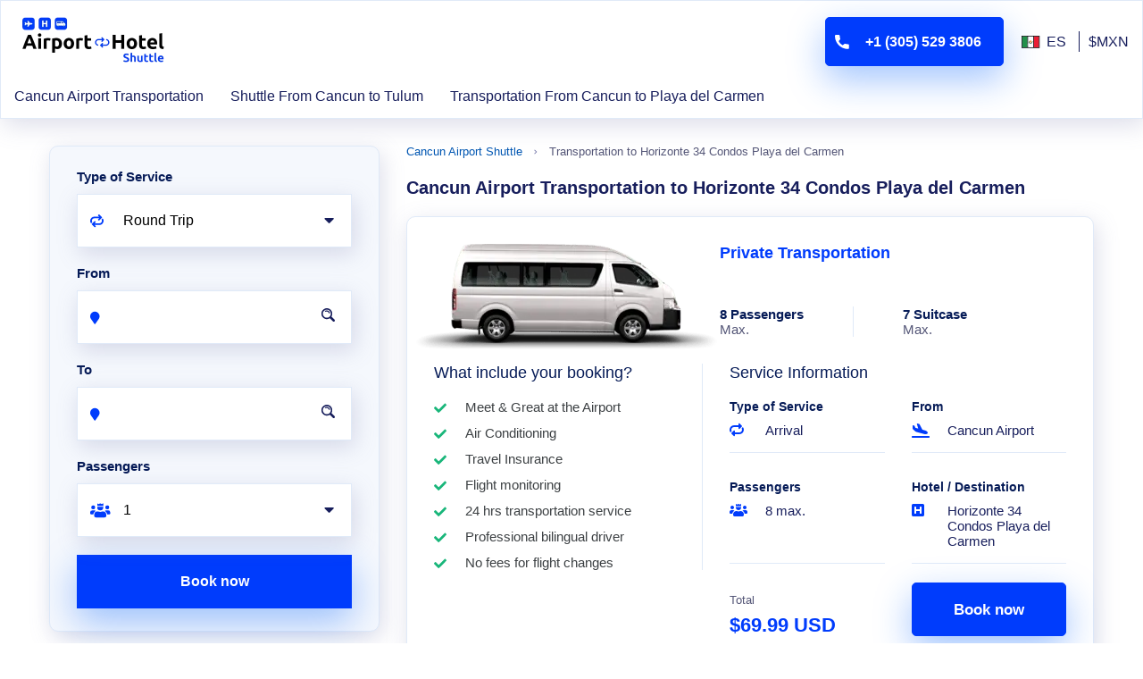

--- FILE ---
content_type: text/html; charset=UTF-8
request_url: https://www.airporthotelshuttle.com/cancun-airport-transportation-to-horizonte-34-condos-playa-del-carmen
body_size: 7208
content:
<!DOCTYPE html><html lang="en"><head><meta charset="UTF-8"><title>Cancun Airport Transportation to Horizonte 34 Condos Playa del Carmen | Airport Hotel Shuttle Cancun</title><meta name="description" content="The best Transportation from Cancun Airport to Horizonte 34 Condos Playa del Carmen at the Lowest Price!. Transfers, Taxi, Private Shuttle from $69.99 USD." /><meta name="keywords" content="cancun airport transportation to Horizonte 34 Condos Playa del Carmen, transportation from cancun airport to Horizonte 34 Condos Playa del Carmen, shuttle from cancun airport to Horizonte 34 Condos Playa del Carmen, Horizonte 34 Condos Playa del Carmen transportation" /><meta http-equiv="X-UA-Compatible" content="IE=edge"><meta name="viewport" content="width=device-width, initial-scale=1.0"><meta name="application-name" content="Airport Hotel Shuttle"/><meta name="author" content="Airport Hotel Shuttle"><link rel="shortcut icon" href="/favicon.ico" type="image/x-icon"><link rel="icon" href="/favicon.ico" type="image/x-icon"><meta name="robots" content="index, follow"/><link href="https://www.airporthotelshuttle.com/cancun-airport-transportation-to-horizonte-34-condos-playa-del-carmen" rel="canonical"><link rel="alternate" hreflang="x-default" href="https://www.airporthotelshuttle.com/cancun-airport-transportation-to-horizonte-34-condos-playa-del-carmen"><link rel="alternate" hreflang="en" href="https://www.airporthotelshuttle.com/cancun-airport-transportation-to-horizonte-34-condos-playa-del-carmen"><link rel="alternate" hreflang="es" href="https://www.airporthotelshuttle.com/es/transporte-a-horizonte-34-condos-playa-del-carmen"><link rel="preconnect" href="https://www.googletagmanager.com"><link rel="dns-prefetch" href="https://www.googletagmanager.com"><link rel="preconnect" href="https://www.google-analytics.com"><link rel="dns-prefetch" href="https://www.google-analytics.com"><link rel="preconnect" href="https://tawk.to"><link rel="dns-prefetch" href="https://tawk.to"><link rel="preconnect" href="https://jsdelivr.net"><link rel="dns-prefetch" href="https://jsdelivr.net"><link rel="preconnect" href="https://google.com"><link rel="dns-prefetch" href="https://google.com"><link rel="sitemap" type="application/xml" title="Sitemap" href="/sitemap.xml" /><meta property="og:locale" content="en-US"/><meta property="og:type" content="website"/><meta property="og:title" content="Cancun Airport Transportation to Horizonte 34 Condos Playa del Carmen | Airport Hotel Shuttle Cancun"/><meta property="og:description" content="The best Transportation from Cancun Airport to Horizonte 34 Condos Playa del Carmen at the Lowest Price!. Transfers, Taxi, Private Shuttle from $69.99 USD."/><meta property="og:url" content="https://www.airporthotelshuttle.com/cancun-airport-transportation-to-horizonte-34-condos-playa-del-carmen"/><meta property="og:site_name" content="eTransfers"/><meta property="article:publisher" content="https://www.facebook.com/etransfers/" /><meta property="og:image" content="https://www.airporthotelshuttle.com/static/img/airport-transportation-banner.jpg"/><meta property="og:image:secure_url" content="https://www.airporthotelshuttle.com/cancun-airport-transportation-to-horizonte-34-condos-playa-del-carmen" /><meta property="og:image:alt" content="Cancun Airport Transportation to Horizonte 34 Condos Playa del Carmen | Airport Hotel Shuttle Cancun" /><meta property="og:image:width" content="1300" /><meta property="og:image:height" content="450" /><meta name="twitter:card" content="summary_large_image"/><meta name="twitter:title" content="Cancun Airport Transportation to Horizonte 34 Condos Playa del Carmen | Airport Hotel Shuttle Cancun"/><meta name="twitter:description" content="The best Transportation from Cancun Airport to Horizonte 34 Condos Playa del Carmen at the Lowest Price!. Transfers, Taxi, Private Shuttle from $69.99 USD."/><meta name="twitter:site" content="@e_transfers" /><meta name="twitter:image" content="https://www.airporthotelshuttle.com/static/img/airport-transportation-banner.jpg"/><meta name="twitter:creator" content="@e_transfers" /><meta name="geo.region" content="MX"><meta name="geo.placename" content="Cancun"><!-- Global site tag (gtag.js) - Google Analytics --><script>const lang = "en";const keywords = {airport: {id: 1551,keyword: "airport"},destination: {id: 908,keyword: "cancun"}};</script><link href="/static/css/base/base-9be715b7aa.min.css" rel="preload" as="style"><link href="/static/css/base/base-9be715b7aa.min.css" rel="stylesheet"><link href="/static/css/desktop/destinations/destination-eca127bc24.min.css" rel="preload" as="style"><link href="/static/css/desktop/destinations/destination-eca127bc24.min.css" rel="stylesheet"><script src="/static/js/jquery-9e654bee2d.min.js" defer></script><script src="/static/js/base-0054cffcf1.min.js" defer></script><!--Start of Tawk.to Script--><script nonce="13ec0da8-870e-4ebf-9b33-93bdd3ca78d1">var Tawk_API=Tawk_API||{}, Tawk_LoadStart=new Date();(function(){var s1=document.createElement("script"),s0=document.getElementsByTagName("script")[0];s1.async=true;s1.src='https://embed.tawk.to/6420e2b631ebfa0fe7f4cd22/1gsg7b6nj';s1.charset='UTF-8';s1.setAttribute('crossorigin','*');s0.parentNode.insertBefore(s1,s0);})();</script><!--End of Tawk.to Script--><!-- Global site tag (gtag.js) - Google Ads: 10865507337 --><script async src="https://www.googletagmanager.com/gtag/js?id=AW-10865507337"></script><script>window.dataLayer = window.dataLayer || [];function gtag(){dataLayer.push(arguments);}gtag('js', new Date());gtag('config', 'AW-10865507337');</script></head><body id="destination-rivera"><header><a href="/" title="Airport Hotel Shuttle"><img width="177" height="57" loading="lazy" src="/imgprxy/static/img/logo" alt="Airport Hotel Shuttle" title="Airport Hotel Shuttle"></a><div class="mid" id="drop_menu"><a href="/cancun-airport-transportation" title="Cancun Airport Transportation">Cancun Airport Transportation</a><a href="/tulum-shuttle" title="Shuttle From Cancun to Tulum">Shuttle From Cancun to Tulum</a><a href="/playa-del-carmen-transportation" title="Transportation From Cancun to Playa del Carmen">Transportation From Cancun to Playa del Carmen</a><div class="mobile-lang-currency"><a href="/es/transporte-a-horizonte-34-condos-playa-del-carmen" title="Español" class="language-container"><div class="flex align-center"><svg width="21" height="14" class="mex-flag-icon" viewBox="0 0 21 14"><use xlink:href="/static/img/icons.svg#mex-flag-icon"></use></svg>ES</div></a><a href="#" title="Change currency to MXN" onclick="updateCurrency(event, 'MXN')"><div class="base64 header-currency-container">$MXN</div></a></div></div><div class="right flex align-center"><div class="blue-btn base64 phone_call_btn button_phones_container"><span>+1 (305) 529 3806</span><div class="phones_container"><p>Our phones numbers</p><div><p>FROM USA & CANADA</p><a href="tel:+13055293806">+1 (305) 529 3806</a></div><div><p>FROM MEXICO & REST OF THE WORLD</p><a href="tel:+529989800259">+52 998 980 0259</a></div><p>Office Hours: Monday to Friday from 7 a.m. to 11 p.m</p><p>Saturday and Sunday from 8 a.m to 6 p.m.</p></div></div><a href="/es/transporte-a-horizonte-34-condos-playa-del-carmen" title="Español" class="language-container"><div class="flex align-center"><svg width="21" height="14" class="mex-flag-icon" viewBox="0 0 21 14"><use xlink:href="/static/img/icons.svg#mex-flag-icon"></use></svg>ES</div></a><a href="#" title="Change currency to MXN" onclick="updateCurrency(event, 'MXN')"><div class="base64 header-currency-container">$MXN</div></a><div id="toggle_menu"><svg width="21" height="17" class="hamburger-icon" viewBox="0 0 21 17"><use xlink:href="/static/img/icons.svg#hamburger-icon"></use></svg></div></div></header><div id="site-content-parser"><script type="application/ld+json">{"@context": "https://schema.org","@type": "BreadcrumbList","itemListElement": [{"@type": "ListItem","position": 1,"name": "Cancun Airport Shuttle","item": "https://www.airporthotelshuttle.com/"},{"@type": "ListItem","position": 2,"name": "Horizonte 34 Condos Playa del Carmen","item": "https://www.airporthotelshuttle.com/horizonte-34-condos-playa-del-carmen"}]}</script><div class="container destination-container grid-container align-start"><div class="parragraphs"><div class="breadcrumb"><span><a href="/" title="Cancun Airport Shuttle">Cancun Airport Shuttle</a></span><div class="base64"></div><span>Transportation to Horizonte 34 Condos Playa del Carmen</span></div><h1>Cancun Airport Transportation to Horizonte 34 Condos Playa del Carmen</h1><div class="service-card" itemscope itemtype="http://schema.org/Product"><meta itemprop="mpn" content="ET-2724" /><meta itemprop="sku" content="ET-2724" /><meta itemprop="name" content="Private Transportation" /><meta itemprop="image" content="https://cancun-shuttle-transportation.com/img/search/standard-private.png"><meta itemprop="description" content="Transportation from Cancun Airport to Horizonte 34 Condos Playa del Carmen"><span itemprop="aggregateRating" itemscope="" itemtype="https://schema.org/AggregateRating" class="product_rating"><span itemprop="reviewCount" content="27072"></span><span itemprop="ratingValue" content="5"></span></span><span itemprop="offers" itemscope itemtype="http://schema.org/Offer"><meta itemprop="priceCurrency" content="USD" /><meta itemprop="price" content="69.99" /><link itemprop="availability" href="https://schema.org/InStock" /><link itemprop="url" href="https://www.airporthotelshuttle.com/" /><time itemprop="priceValidUntil" datetime="2025-12-31"></time></span> <meta itemprop="sku" content="ET-OFF-2724" /><meta itemprop="mpn" content="ET-OFF-2724" /><div itemprop="brand" itemtype="http://schema.org/Brand" itemscope><meta itemprop="name" content="eTransfers" /></div><div itemprop="review" itemtype="http://schema.org/Review" itemscope><div itemprop="author" itemtype="http://schema.org/Person" itemscope><meta itemprop="name" content="Estephan En" /></div><div itemprop="reviewRating" itemtype="http://schema.org/Rating" itemscope><meta itemprop="ratingValue" content="5" /><meta itemprop="bestRating" content="5" /></div></div><img width="337" height="118" loading="lazy" class="private" src="/imgprxy/static/img/landings/private-service" alt="Private Transportation" title="Private Transportation"><div class="top"><h2>Private Transportation</h2><div class="flex specifications-container"><div><p class="specifications">8 Passengers</p><p class="grey-text">Max.</p></div><div><p class="specifications">7 Suitcase</p><p class="grey-text">Max.</p></div></div></div><div class="grid-container bot"><div><div class="includes-card"><h3 class="includes-card-title">What include your booking?</h3><ul class="checked"><li>Meet & Great at the Airport</li><li>Air Conditioning</li><li>Travel Insurance</li><li>Flight monitoring</li><li>24 hrs transportation service</li><li>Professional bilingual driver</li><li>No fees for flight changes</li></ul></div></div><div class="right"><h3 class="includes-card-title">Service Information</h3><div class="service-information grid-container"><div><label>Type of Service</label><p class="base64 base-reload">Arrival</p></div><div><label>From</label><p class="base64 base-plain">Cancun Airport</p></div><div><label>Passengers</label><p class="base64 base-three">8 max.</p></div><div><label>Hotel / Destination</label><p class="base64 base-hotel">Horizonte 34 Condos Playa del Carmen</p></div></div><div class="grid-container align-end"><div><label class="total">Total</label><p class="price">$69.99 USD</p></div><button class="blue-btn go_to_top focus_from">Book now</button></div></div></div></div><h2 class="title">Cancun Airport to Horizonte 34 Condos Playa del Carmen</h2><p>Did you know that the most important part of traveling is choosing the right transportation? We offer a safe and reliable <strong>Cancun Airport Shuttle</strong> to Horizonte 34 Condos Playa del Carmen at the best price. With us, it’s easy to get to Horizonte 34 Condos Playa del Carmen, because we have a professional team of drivers who will take care of you. Book now and save time and money with AHS.</p><p>If you are looking for the best way to get from Cancun Airport to Horizonte 34 Condos Playa del Carmen, you are in the right place. With us, you can leave behind your transportation worries and avoid the hassle of driving after a long trip with low rates from $69.99.</p><p>When you book your <strong>private transportation service from Cancun airport to Horizonte 34 Condos Playa del Carmen</strong> you will have the peace of mind of receiving a professional service, which will allow you to travel comfortably, safely, and in the shortest time possible.</p><p>The <strong>Cancun Airport Transportation to Horizonte 34 Condos Playa del Carmen</strong> is available 24 hours a day with previous reservation, besides, all our services include flight monitoring, so you will not have to worry if your flight is delayed or advanced, your service will be available for you.</p><h2 class="title">More Transportation Options to Horizonte 34 Condos Playa del Carmen</h2><div class="landing-services"><div class="service grid-container trigger_anchor base64"><div class="left"><img width="148" height="59" loading="lazy" src="/imgprxy/static/img/services/taxi" alt="Cancun Airport Taxi" title="Cancun Airport Taxi"></div><div class="right flex flex-column space-between"><h3>Cancun Airport Taxi</h3><p class="description">An efficient Taxi shuttle service from the Cancun Airport for up to 3 passengers with drinks included!.</p><a href="/cancun-airport-taxi" title="Cancun Airport Taxi">View Rates</a></div></div><div class="service grid-container trigger_anchor base64"><div class="left"><img width="150" height="69" loading="lazy" src="/imgprxy/static/img/services/private" alt="Cancun Private Transportation" title="Cancun Private Transportation"></div><div class="right flex flex-column space-between"><h3>Cancun Private Transportation</h3><p class="description">Direct Cancun Airport Transportation in spacious vans for up to 8 passengers.</p><a href="/cancun-airport-private-transportation" title="Cancun Private Transportation">View Rates</a></div></div><div class="service grid-container trigger_anchor base64"><div class="left"><img width="160" height="54" loading="lazy" src="/imgprxy/static/img/services/luxury" alt="Cancun Luxury Transportation" title="Cancun Luxury Transportation"></div><div class="right flex flex-column space-between"><h3>Cancun Luxury Transportation</h3><p class="description">Exclusive transportation service to and from Cancun International Airport aboard luxury vehicles for up to 5 passengers.</p><a href="/cancun-airport-luxury-transportation" title="Cancun Luxury Transportation">View Rates</a></div></div><div class="service grid-container trigger_anchor base64"><div class="left"><img width="153" height="60" loading="lazy" src="/imgprxy/static/img/services/groups" alt="Cancun Small Groups Transportation" title="Cancun Small Groups Transportation"></div><div class="right flex flex-column space-between"><h3>Cancun Small Groups Transportation</h3><p class="description">Ideal service for groups, with comfortable vehicles for up to 15 passengers.</p><a href="/small-groups-transportation-cancun" title="Cancun Small Groups Transportation">View Rates</a></div></div></div></div><div><div><div class="booking-box vertical"><form method="POST" class="inputs-container" action="/handler-search" id="bookingbox-form"><div><label for="service-type">Type of Service</label><div class="field-container select"><svg id="service-type-round-trip" class="reload-icon service-type-icon" viewBox="0 0 15 15"><use xlink:href="/static/img/icons.svg#reload-icon"></use></svg><svg id="service-type-arrival" style="display:none;" class="reload-icon service-type-icon" viewBox="0 0 15 15"><use xlink:href="/static/img/icons.svg#arrival-icon"></use></svg><svg id="service-type-departure" style="display:none;" class="reload-icon service-type-icon" viewBox="0 0 15 15"><use xlink:href="/static/img/icons.svg#departure-icon"></use></svg><svg id="service-type-transfer-one-way" style="display:none;" class="reload-icon service-type-icon" viewBox="0 0 640 512"><use xlink:href="/static/img/icons.svg#shuttle-van"></use></svg><svg id="service-type-transfer-round-trip" style="display:none;" class="reload-icon service-type-icon" viewBox="0 0 640 512"><use xlink:href="/static/img/icons.svg#shuttle-van"></use></svg><select name="service-type" id="service-type"><option value="round-trip">Round Trip</option><option value="arrival">Arrival</option><option value="departure">Departure</option><option value="transfer-one-way">Transfer One Way</option><option value="transfer-round-trip">Transfer Round Trip</option></select></div></div><div><label for="from">From</label><div class="field-container input from"><svg class="globe-icon" viewBox="0 0 11 15"><use xlink:href="/static/img/icons.svg#globe-icon"></use></svg><input type="text" autocomplete="off" name="from" id="from"><input type="hidden" name="from-id" id="from-id" value=''><img width="35" height="35" loading="lazy" alt="Loading" title="Loading" class="autocomplete-spinner" id="from-spinner" src="/static/img/loading.gif" style="display:none;"><div class="autocomplete-div" id="autocomplete-from"></div></div></div><div><label for="to">To</label><div class="field-container input to"><svg class="globe-icon" viewBox="0 0 11 15"><use xlink:href="/static/img/icons.svg#globe-icon"></use></svg><input type="text" autocomplete="off" name="to" id="to"><input type="hidden" name="to-id" id="to-id"><img width="35" height="35" loading="lazy" alt="Loading" title="Loading" class="autocomplete-spinner" id="to-spinner" src="/static/img/loading.gif" style="display:none;"><div class="autocomplete-div" id="autocomplete-to"></div></div></div><div><label for="passenger">Passengers</label><div class="field-container select"><svg class="three-people-icon" viewBox="0 0 23 17"><use xlink:href="/static/img/icons.svg#three-people-icon"></use></svg><select name="pax" id="passenger"><option value="1" >1</option><option value="2" >2</option><option value="3" >3</option><option value="4" >4</option><option value="5" >5</option><option value="6" >6</option><option value="7" >7</option><option value="8" >8</option><option value="9" >9</option><option value="10" >10</option><option value="11" >11</option><option value="12" >12</option><option value="13" >13</option><option value="14" >14</option><option value="15" >15</option><option value="16" >16</option><option value="17" >17</option><option value="18" >18</option><option value="19" >19</option><option value="20" >20</option><option value="21" >21</option><option value="22" >22</option><option value="23" >23</option><option value="24" >24</option><option value="25" >25</option><option value="26" >26</option><option value="27" >27</option><option value="28" >28</option><option value="29" >29</option><option value="30" >30</option><option value="31" >31</option><option value="32" >32</option><option value="33" >33</option><option value="34" >34</option><option value="35" >35</option><option value="36" >36</option><option value="37" >37</option><option value="38" >38</option><option value="39" >39</option><option value="40" >40</option><option value="41" >41</option><option value="42" >42</option><option value="43" >43</option><option value="44" >44</option><option value="45" >45</option><option value="46" >46</option><option value="47" >47</option><option value="48" >48</option><option value="49" >49</option><option value="50" >50</option></select></div></div><button class="blue-btn" id="btn_search">Book now</button><input type="hidden" name="currency" value="USD"></form></div></div><div><h3 class="need-help-title">Need help?</h3><div class="need-help-card grid-container trigger_anchor"><div><p>We would be more than happy to help you. Our call center is at your service.</p><a href="tel:+13055293806" title="From USA & Canada">+1 (305) 529 3806</a></div><img loading="lazy" src="/imgprxy/static/img/process/need_help" alt="Need help?" title="Need help?"></div></div><div><h2 class="comments-title">Our customers reviews</h2><div class="flex we-love-our-clients"><span class="base64">We</span><span>our clients</span></div><div class="comment-card"><div class="top grid-container"><img width="70" height="70" loading="lazy" src="/static/img/comentarios/1635612446.jpg" alt="Cancun Airport Transportation | Paula O." title="Sam W. comment | Cancun Airport Transportation"><div><p class="comment-name">Sam W.</p><div class="flex space-between align-end"><p class="comment-date">2025-Dec</p><div class="css-stars base64">5 / 5</div></div></div></div><div class="mid"><p>I liked the service. It was fast and cost-effective.</p><img width="34" height="34" loading="lazy" src="/imgprxy/static/img/google" alt="Google" title="Google"></div><div class="bot"><p>Total Score 5/5 (643 Reviews)</p></div></div></div></div></div><div class="section container faqs-section"><h2 class="title text-center">FAQS</h2><div class="faq-container"><h3 class="base64">Transportation from Cancun Airport to Horizonte 34 Condos Playa del Carmen - Transfers and Shuttles Information</h3><div class="content parragraphs"><table class="two-col-table"><tbody><tr><th>Shuttle departs from:</th><td>Cancun International Airport (CUN)</td></tr><tr><th>Shuttle Destination:</th><td>Horizonte 34 Condos Playa del Carmen</td></tr><tr><th>Price:</th><td>From $69.99</td></tr><tr><th>Duration:</th><td>1 hr 30 min</td></tr><tr><th>Distance:</th><td>68 km (42.2 Miles)</td></tr><tr><th>Schedule:</th><td>24 Hours, under booking.</td></tr><tr><th>Services Available:</th><td>Private Transportation, Airport Taxi, Luxury Transfers, Groups Transportation</td></tr><tr><th>Type of Service:</th><td>Private</td></tr><tr><th>Transportation provided by:</th><td>eTransfers Playa del Carmen</td></tr></tbody></table></div></div><div class="faq-container"><h3 class="base64">How long does the Cancun Airport Transportation to Horizonte 34 Condos Playa del Carmen take?</h3><div class="content parragraphs"><p>Horizonte 34 Condos Playa del Carmen is located in Uxmal, and travel time for the <strong>transportation service from Cancun to Horizonte 34 Condos Playa del Carmen</strong> is approximately 4 H 5 min, depending on weather and traffic conditions.</p></div></div><div class="faq-container"><h3 class="base64">Why should I hire your Taxi service from Cancun airport to Horizonte 34 Condos Playa del Carmen</h3><div class="content parragraphs"><p>At Airport Hotel Shuttle we have more than 10 years of experience offering the best service of transportation at the best price, and we know that after a long trip, the best thing is to be able to reach your destination in a fast and safe way, and through our <strong>Taxi service from the Cancun airport to Horizonte 34 Condos Playa del Carmen</strong> you will be able to do it at the lowest price. By hiring our <strong>Cancun Airport Transportation to Horizonte 34 Condos Playa del Carmen </strong>service you will not have to worry about sharing your vehicle with other passengers, making multiple stops to Uxmal or paying high fares as in other companies.</p><p>With us, you will be able to book the best <strong>Cancun Airport Transfers to Horizonte 34 Condos Playa del Carmen</strong> from $69.99.</p></div></div><div class="faq-container"><h3 class="base64">Other transportation methods from Cancun airport to Horizonte 34 Condos Playa del Carmen</h3><div class="content parragraphs"><ul><li><a title="Car rental Cancun by City Car Rental" href="https://www.carrentalcancun.net/">Car rental Cancun by City Car Rental</a></li><li><a title="Cancun Shuttle" href="https://thecancunshuttle.com/">Cancun Shuttle</a></li></ul></div></div></div></div><footer><div class="top grid-container cols-container container"><div class="col1"><a class="svg-home" href="/" title="Home"><img width="177" height="57" loading="lazy" src="/imgprxy/static/img/logo" alt="Airport Hotel Shuttle" title="Airport Hotel Shuttle"></a><div class="schema_footer" itemscope="" itemtype="https://schema.org/LocalBusiness"><span itemprop="name">Airport Hotel Shuttle Cancun</span><br><span itemprop="priceRange" content="$$"></span><img src="https://www.airporthotelshuttle.com/static/img/logoe.png" itemprop="image" style="display: none;" alt="Cancun airport transfers" title="Cancun airport transfers" loading="lazy"><span itemprop="hasMap" content="https://www.google.com/maps/place//data=!4m2!3m1!1s0x8f4c2bc64e4173fd:0xb9e0cc2930619c50?source=g.page.share"></span><div itemprop="review" itemtype="https://schema.org/Review" itemscope=""><div itemprop="author" itemtype="https://schema.org/Person" itemscope=""><meta itemprop="name" content="Patricia J"></div><div itemprop="reviewRating" itemtype="https://schema.org/Rating" itemscope=""><meta itemprop="ratingValue" content="5"><meta itemprop="bestRating" content="5"></div><meta itemprop="reviewBody" content="As soon as I arrived at the airport with my son, an eTransfers representative and our vehicle was waiting for us. Everything was perfect, wonderful 10/10 service."><meta itemprop="datePublished" content="2021-10-29"></div><div itemprop="aggregateRating" itemscope="" itemtype="https://schema.org/AggregateRating"><meta itemprop="ratingCount" content="1325"><meta itemprop="ratingValue" content="5"><meta itemprop="bestRating" content="5"></div><span itemprop="address" itemscope="" itemtype="https://schema.org/PostalAddress"><span itemprop="streetAddress">Av Huayacán 77533, Smz 313</span>, <span itemprop="addressLocality">Cancun</span> <span itemprop="addressRegion">Quintana Roo</span> CP <span id="_postalCode9" itemprop="postalCode">77533</span> <span itemprop="addressCountry">México</span></span><br><i class="fa fa-phone fa-flip-horizontal red"></i><span itemprop="telephone">+52 (998) 980.0259</span><br><span itemprop="openingHoursSpecification" itemscope="" itemtype="https://schema.org/OpeningHoursSpecification"><span itemprop="dayOfWeek" itemscope="" itemtype="https://schema.org/DayOfWeek"><span itemprop="name">MON-SUN</span> </span></span>From 06:00 to 23:30<br><span itemprop="url">https://www.airporthotelshuttle.com </span><br></div></div><div><p class="footer-subtitle">Services</p><a href="/cancun-airport-taxi" title="Taxi">Taxi</a><a href="/cancun-airport-private-transportation" title="Shuttle">Shuttle</a><a href="/cancun-airport-luxury-transportation" title="Luxury">Luxury</a><a href="/small-groups-transportation-cancun" title="Small Groups">Small Groups</a></div><div><p class="footer-subtitle">Destinations</p><a href="/cancun-airport-transportation" title="Cancun Airport Transportation">Cancun Airport Transportation</a><a href="/tulum-shuttle" title="Cancun to Tulum Shuttle">Cancun to Tulum Shuttle</a><a href="/playa-del-carmen-transportation" title="Transportation from Cancun to Playa del Carmen">Transportation from Cancun to Playa del Carmen</a><a href="/cancun-airport-transportation-services-to-akumal" title="Transportation from Cancun to Akumal">Transportation from Cancun to Akumal</a><a href="/puerto-plata-airport-transportation" title="Puerto Plata">Puerto Plata</a><a href="/punta-cana-airport-transfers" title="Punta Cana">Punta Cana</a><a href="/destinations" title="All destinations">All destinations</a></div><div><p class="footer-subtitle">Contact Us</p><p class="custom-p">By Phone</p><a href="tel:+13055293806" title="From USA & Canada">+1 (305) 529 3806</a><p class="custom-p">By email</p><a href="mailto:bookings@etransfers.com" title="bookings@etransfers.com">bookings@etransfers.com</a><div class="social-container grid-container"><a href="https://www.facebook.com/E-Transfers-1960010544319862" rel="noreferrer" title="Facebook" target="_blank"><img width="23" height="23" loading="lazy" src="/imgprxy/static/img/facebook-icon" alt="Facebook" title="Facebook"></a><a href="https://twitter.com/etransfersmx" rel="noreferrer" title="Twitter" target="_blank"><img width="23" height="23" loading="lazy" src="/imgprxy/static/img/twitter-icon" alt="Twitter" title="Twitter"></a><a href="https://www.tripadvisor.com/Attraction_Review-g150807-d13506952-Reviews-ETransfers-Cancun_Yucatan_Peninsula.html" rel="noreferrer" title="Tripadvior" target="_blank"><img width="23" height="23" loading="lazy" src="/imgprxy/static/img/tripadvisor-icon" alt="Tripadvior" title="Tripadvior"></a></div></div><div><p class="footer-subtitle">Need help?</p><a href="/faqs" title="FAQS">FAQS</a><a href="/contact" title="Contact Us">Contact Us</a><a href="/terms-and-conditions" title="Terms and Conditions">Terms and Conditions</a><a href="/my-reservation" title="My Reservation">My Reservation</a><a href="/privacy-policy" title="Privacy Disclosure">Privacy Disclosure</a></div><div class="btn-container"><button class="go_to_top blue-btn base64">Go to the top</button></div></div><div class="container bot flex space-between align-center"><span class="copy-r">&copy; 2025 eTransfers / ALL RIGHT RESERVED</span><div class="other-links"></div></div></footer><script defer src="https://static.cloudflareinsights.com/beacon.min.js/vcd15cbe7772f49c399c6a5babf22c1241717689176015" integrity="sha512-ZpsOmlRQV6y907TI0dKBHq9Md29nnaEIPlkf84rnaERnq6zvWvPUqr2ft8M1aS28oN72PdrCzSjY4U6VaAw1EQ==" data-cf-beacon='{"version":"2024.11.0","token":"1d7f3a5295634290ab0fe49ca475b247","r":1,"server_timing":{"name":{"cfCacheStatus":true,"cfEdge":true,"cfExtPri":true,"cfL4":true,"cfOrigin":true,"cfSpeedBrain":true},"location_startswith":null}}' crossorigin="anonymous"></script>
</body></html>

--- FILE ---
content_type: text/css
request_url: https://www.airporthotelshuttle.com/static/css/base/base-9be715b7aa.min.css
body_size: 9038
content:
.container{width:100%;padding-right:15px;padding-left:15px;margin-right:auto;margin-left:auto}@media(min-width: 992px){.container{max-width:960px}}@media(min-width: 1200px){.container{max-width:1200px}}html,body{width:100%;height:100%;color:#3c4043;font-family:Arial,Helvetica,sans-serif}body{display:flex;flex-direction:column}body #site-content-parser{flex:1}h1,h2,h3,h4,h5,h6{margin:0px;color:#061b57}ul{margin-top:0;margin-bottom:0;padding-left:0}li{list-style:none;color:#3c4043}p{margin:0;color:#3c4043}span{color:#3c4043}input:not([type=checkbox]):not([type=radio]),select,textarea{width:100%;height:50px;background-color:#fff;outline:none;border:none;-webkit-appearance:none;-moz-appearance:none;appearance:none}button{outline:none;border:none}a,a:hover{text-decoration:none;color:inherit}a{color:inherit}hr{border:none;margin:0;height:1px;width:100%}.layout{min-height:100%;display:grid;grid-template-rows:auto 1fr auto;grid-template-columns:100%}@media(max-width: 991px){.container{max-width:100%}}*{box-sizing:border-box}img{height:auto}.navbar-light .navbar-toggler{border-color:#fff}.phone::before{left:0;width:10px;height:14px;background:url("[data-uri]")}.mex-flag-icon{width:21px;height:14px}.usa-flag-icon{width:23px;height:14px}header{box-shadow:3px 7px 25px rgba(120,122,170,.25);border:1px solid #e0eaf8;background-color:#fff;position:relative;padding:15px 45px;color:#171e5c;-ms-flex-wrap:wrap;flex-wrap:wrap;display:flex;justify-content:space-between;align-items:center}header .mobile-lang-currency{display:none}header .mid a{margin:0 15px;padding:15px 0;position:relative}header .mid a.bold{color:#003cfc}header .mid a::after{content:"";position:absolute;transition:.5s all;width:100%;height:3px;background-color:#003cfc;bottom:-22px;left:0;opacity:0}header .mid a:hover::after{opacity:1}header .right .blue-btn{width:200px;height:55px;border-radius:5px;padding-left:20px;margin-right:20px}header .right .blue-btn span{color:#fff}header .right .blue-btn::before{background:url("[data-uri]");width:16px;height:16px;top:19px;left:10px}header .right .language-container{margin-right:25px}header .right .language-container svg{margin-right:7px}header .right #toggle_menu{padding:0;background-color:transparent;cursor:pointer;display:none}header .header-currency-container::before{width:1px;height:23px;background-color:#171e5c;left:-11px;top:-3px}@media screen and (max-width: 1580px){header{padding:15px}}@media screen and (max-width: 1500px){header{display:grid;justify-content:initial;row-gap:22px}header>a:first-of-type{justify-self:start}header .mid{order:3;grid-column:1/3}header .mid a:first-of-type{margin-left:0}header .mid a::after{bottom:-1px}header .right{grid-column:2/3;justify-self:right}}@media screen and (max-width: 1000px){header .mobile-lang-currency{display:flex}header .mobile-lang-currency .language-container{margin-right:25px}header .mobile-lang-currency .language-container svg{margin-right:7px}header .mid{display:grid;grid-template-columns:1fr;justify-items:start;display:none}header .mid a{margin:0}header .right .blue-btn{width:44px;height:40px;padding-left:0}header .right .blue-btn span{display:none}header .right .blue-btn::before{top:11px;left:13px}header .right .language-container,header .right .header-currency-container{display:none}header .right #toggle_menu{display:initial}}.top-menu-mobile{height:45px;background-color:#0040ff;display:flex;justify-content:space-between;align-items:center;margin-bottom:20px}.top-menu-mobile p{color:#fff;font-size:14px;font-weight:700;padding-left:50px;padding-top:5px}.go-back-icon::before{width:22px;height:16px;background:url("[data-uri]");top:17px;left:17px}.menu-mobile-subtitle{font-size:15px;color:#152740;margin-bottom:14px;font-weight:bold}.mobile-card .menu-mobile-subtitle{margin-bottom:0;padding-left:10px}.menu-mobile-content{padding:0px 15px 0px 15px}.menu-mobile-content .mobile-card{padding:11px 14px;background-color:#fff;margin-bottom:20px}.menu-mobile-content .svg-container{padding-left:0}.menu-mobile-content .svg-container .drop-down-icon{left:initial;right:10px;top:26px;bottom:initial;margin-bottom:initial}.menu-mobile-content .flag-container{padding-left:60px}.menu-mobile-content .flag-container svg{width:38px;height:25px;left:10px}.menu-mobile-content .flag-container p{color:#152740}.menu-mobile-content .mobile-phone{display:flex;justify-content:space-between}.menu-mobile-content .mobile-phone div p{font-size:13px;color:#152740;margin-bottom:0px}.menu-mobile-content .mobile-phone div span{font-size:19px;font-weight:700;color:#152740}.menu-mobile-content .mobile-phone .sprite{margin-top:6px}.menu-mobile-content .links-mobile{display:flex;flex-direction:column;padding-top:0px;padding-bottom:0px}.menu-mobile-content .links-mobile>a,.menu-mobile-content .links-mobile>div{padding-top:18px;padding-bottom:17px;border-bottom:1px solid #cacaca;color:#152740}.menu-mobile-content .links-mobile>a span,.menu-mobile-content .links-mobile>div span{color:#152740;font-size:16px}.menu-mobile-content .links-mobile a:last-of-type{border-bottom:none}.menu-mobile-content .follow-us .sprites-social{width:124px}.menu-mobile-content{padding:0px 15px 0px 15px}.menu-mobile-content .mobile-card{padding:11px 14px;background-color:#fff;margin-bottom:20px}.menu-mobile-content .svg-container{padding-left:0}.menu-mobile-content .svg-container .drop-down-icon{left:initial;right:10px;top:26px;bottom:initial;margin-bottom:initial}.menu-mobile-content .flag-container{padding-left:60px}.menu-mobile-content .flag-container svg{width:38px;height:25px;left:10px}.menu-mobile-content .flag-container p{color:#152740}.menu-mobile-content .mobile-phone{display:flex;justify-content:space-between}.menu-mobile-content .mobile-phone div p{font-size:13px;color:#152740;margin-bottom:0px}.menu-mobile-content .mobile-phone div span{font-size:19px;font-weight:700;color:#152740}.menu-mobile-content .mobile-phone .sprite{margin-top:6px}.menu-mobile-content .links-mobile{display:flex;flex-direction:column;padding-top:0px;padding-bottom:0px}.menu-mobile-content .links-mobile>a,.menu-mobile-content .links-mobile>div{padding-top:18px;padding-bottom:17px;border-bottom:1px solid #cacaca;color:#152740}.menu-mobile-content .links-mobile>a span,.menu-mobile-content .links-mobile>div span{color:#152740;font-size:16px}.menu-mobile-content .links-mobile a:last-of-type{border-bottom:none}.menu-mobile-content .follow-us .sprites-social{width:124px}footer{box-shadow:3px 7px 25px rgba(120,122,170,.25);margin-top:45px}footer .top{position:relative;padding:30px 15px;grid-template-columns:8fr 4fr 4fr 4fr 6fr}footer .col1{font-size:14px;line-height:26px}footer .btn-container{position:absolute;top:-30px;right:15px}footer .blue-btn{width:271px;height:60px;border-radius:5px}footer .blue-btn::before{background:url("[data-uri]");width:31px;height:31px;left:23px;top:14px}footer .custom-p{font-weight:700;color:#061b57;margin-bottom:17px}footer .cols-container>div{display:flex;flex-direction:column;align-items:flex-start}footer .cols-container>div a,footer .cols-container>div>div{color:#6c6d98;margin-bottom:17px}footer .cols-container>div .svg-home{margin-bottom:30px}footer .footer-subtitle{color:#061b57;font-size:18px;margin-top:40px;margin-bottom:30px}footer a,footer p{color:#3c4043;font-size:14px}footer .bot{padding:20px 15px;border-top:1px solid #e0eaf8}footer .bot span{font-size:16px;color:#545677}footer .social-container{grid-template-columns:repeat(3, 1fr)}footer .other-links{display:grid;grid-template-columns:auto auto auto auto;column-gap:20px;row-gap:20px}@media screen and (max-width: 991px){footer .top{grid-template-columns:1fr 1fr 1fr}footer .other-links{margin-top:30px}footer .bot{flex-direction:column}}@media screen and (max-width: 690px){footer .top{padding-top:60px;grid-template-columns:1fr 1fr}footer .blue-btn,footer .btn-container{width:100%}footer .btn-container{padding-left:30px}footer .other-links{grid-template-columns:auto auto}}@media screen and (max-width: 500px){footer .top{grid-template-columns:1fr}footer .footer-subtitle{margin-top:0px}}/*! normalize.css v8.0.1 | MIT License | github.com/necolas/normalize.css */html{line-height:1.15;-webkit-text-size-adjust:100%}body{margin:0}main{display:block}hr{box-sizing:content-box;height:0;overflow:visible}a{background-color:transparent}abbr[title]{border-bottom:none;text-decoration:underline;text-decoration:underline dotted}b,strong{font-weight:bolder}small{font-size:80%}img{border-style:none}button,input,optgroup,select,textarea{font-family:inherit;font-size:100%;line-height:1.15;margin:0}button,input{overflow:visible}button,select{text-transform:none}button,[type=button],[type=reset],[type=submit]{-webkit-appearance:button}button::-moz-focus-inner,[type=button]::-moz-focus-inner,[type=reset]::-moz-focus-inner,[type=submit]::-moz-focus-inner{border-style:none;padding:0}button:-moz-focusring,[type=button]:-moz-focusring,[type=reset]:-moz-focusring,[type=submit]:-moz-focusring{outline:1px dotted ButtonText}fieldset{padding:.35em .75em .625em}textarea{overflow:auto}[type=checkbox],[type=radio]{box-sizing:border-box;padding:0}[type=number]::-webkit-inner-spin-button,[type=number]::-webkit-outer-spin-button{height:auto}[type=search]{-webkit-appearance:textfield;outline-offset:-2px}[type=search]::-webkit-search-decoration{-webkit-appearance:none}::-webkit-file-upload-button{-webkit-appearance:button;font:inherit}template{display:none}[hidden]{display:none}.section{padding-top:75px;padding-bottom:75px}.section.less-pd-top{padding-top:37px}.section.less-pd-bot{padding-bottom:37px}@media screen and (max-width: 768px){.section{padding-top:50px;padding-bottom:50px}.section.less-pd-top{padding-top:25px}.section.less-pd-bot{padding-bottom:25px}}@media screen and (max-width: 420px){.section{padding-top:30px;padding-bottom:30px}.section.less-pd-top{padding-top:15px}.section.less-pd-bot{padding-bottom:15px}}.general-bg{background-color:#f5f8fd}.svg-container{position:relative;padding-left:28px}.svg-container svg{position:absolute;top:0;bottom:0;margin-top:auto;margin-bottom:auto;left:0}.field-container{position:relative}.field-container>svg{position:absolute;top:0;bottom:0;margin-top:auto;margin-bottom:auto;pointer-events:none}.field-container>svg:nth-child(1){left:15px}.field-container>svg:nth-child(2){right:22px}.grid-container{display:grid;grid-template-columns:1fr 1fr;column-gap:30px;row-gap:30px}.align-start{align-items:start;align-items:flex-start}.align-end{align-items:end;align-items:flex-end}@media screen and (max-width: 768px){.one-fr-768{grid-template-columns:1fr}}@media screen and (max-width: 767px){.one-fr-767{grid-template-columns:1fr}}@media screen and (max-width: 420px){.one-fr-420{grid-template-columns:1fr}}.pre-title{color:#153669;font-size:14px;margin-bottom:10px;position:relative;text-transform:uppercase}.title{color:#061b57;font-size:30px;font-weight:400;margin-bottom:40px}@media screen and (max-width: 500px){.title{font-size:25px}}.post-title{color:#545677;font-size:16px;margin-top:-21px;margin-bottom:45px}@media screen and (max-width: 420px){.post-title{margin-bottom:20px}}.base64{position:relative}.base64::before{position:absolute;content:"";display:inline-block;background-repeat:no-repeat;background-size:auto 100%;pointer-events:none}.base64::after{position:absolute;content:"";display:inline-block;background-repeat:no-repeat;background-size:auto 100%;pointer-events:none}.parragraphs>p{font-size:16px;margin-bottom:16px;line-height:25px}@media screen and (max-width: 420px){.parragraphs>p{font-size:15px;line-height:23px}}.parragraphs>p:last-of-type{margin-bottom:0px}.parragraphs a{color:#0056b2}.parragraphs strong{color:#0e309f}.parragraphs>ul{margin-top:16px;margin-bottom:16px;padding-left:30px}.parragraphs>ul li{line-height:24px;margin-bottom:15px}.parragraphs>ul li::before{content:"•";font-weight:bold;display:inline-block;width:1em;font-size:20px;margin-left:-1em;margin-top:-1em;color:#003dff;position:relative;top:2px}.parragraphs>ul:last-of-type{margin-bottom:0px}.bold{font-weight:bold}.flex{display:flex}.space-between{justify-content:space-between}.align-center{align-items:center}.wrap{-ms-flex-wrap:wrap;flex-wrap:wrap}.text-center{text-align:center}span.text-center{justify-content:center}.flex-center{justify-content:center}.flex-column{flex-direction:column}.blue-btn{box-shadow:0 15px 40px rgba(19,108,252,.4);background-color:#003cfc;color:#fff;transition:.3s all;border:1px solid #003cfc;font-weight:bold;display:grid;place-content:center;cursor:pointer}.blue-btn:hover{box-shadow:0 15px 55px rgba(19,108,252,.4);background-color:#136cfc;color:#fff}.base64-envelope{word-break:break-all}.base64-envelope::before{width:12px;height:9px;background:url("[data-uri]")}.base64-phone::before{width:13px;height:13px;background:url("[data-uri]")}.breadcrumbs{font-size:11px;position:relative}.breadcrumbs span{color:#000}label.error{position:absolute;right:0;background-color:#fa503f;color:#fff !important;color:#fff;top:-33px;padding:5px 8px;border-radius:5px;font-size:8pt !important;text-transform:lowercase;letter-spacing:1pt;font-weight:bold}label.error:before{content:"";position:absolute;border:8px solid;top:auto;right:7px;bottom:-16px;left:auto;border-color:#fa503f transparent transparent}.orange{color:#0e309f}.trigger_anchor{cursor:pointer}.button_phones_container{position:relative}.button_phones_container .phones_container{position:absolute;display:none;z-index:9999;width:350px;background-color:#fff;top:70px;right:0;border:1px solid #e0eaf8;border-radius:10px}@media screen and (max-width: 420px){.button_phones_container .phones_container{right:-30px}}@media screen and (max-width: 380px){.button_phones_container .phones_container{right:-50px}}.button_phones_container .phones_container>*:nth-child(1){padding:15px;border-bottom:1px solid #e0eaf8;font-weight:700;color:#061b57;margin:0px;background-color:#f6f8f9;border-radius:10px 10px 0px 0px}.button_phones_container .phones_container>*:nth-child(2)>*:nth-child(1){padding:15px 15px 0px 15px;font-size:10pt;color:#545677}.button_phones_container .phones_container>*:nth-child(2)>*:nth-child(2){padding:5px 15px 15px 15px;font-weight:700;color:#061b57;border-bottom:1px solid #e0eaf8;display:block;position:relative}.button_phones_container .phones_container>*:nth-child(2)>*:nth-child(2):after{content:"";position:absolute;width:47px;height:14px;top:8px;right:9px;background:url("[data-uri]")}.button_phones_container .phones_container>*:nth-child(3)>*:nth-child(1){padding:15px 15px 0px 15px;font-size:10pt;color:#545677}.button_phones_container .phones_container>*:nth-child(3)>*:nth-child(2){padding:5px 15px 15px 15px;font-weight:700;color:#061b57;border-bottom:1px solid #e0eaf8;display:block;position:relative}.button_phones_container .phones_container>*:nth-child(3)>*:nth-child(2):after{content:"";position:absolute;width:44px;height:14px;top:8px;right:9px;background:url("[data-uri]")}.button_phones_container .phones_container>*:nth-child(4){color:#3c4043;padding:15px 15px 0px 15px;font-size:9pt}.button_phones_container .phones_container>*:nth-child(5){color:#3c4043;padding:5px 15px 15px 15px;font-size:9pt}

--- FILE ---
content_type: text/css
request_url: https://www.airporthotelshuttle.com/static/css/desktop/destinations/destination-eca127bc24.min.css
body_size: 6344
content:
.autocomplete-div{display:none;position:absolute;top:50px;width:100%;background:#fff;z-index:99;box-shadow:0 3px 10px rgba(0,0,0,.2);padding:10px}.autocomplete-div .icon16{height:16px;width:16px;color:#2562d0;fill:currentColor;position:absolute}.autocomplete-div>section:last-child{padding-bottom:0px}.autocomplete-div:empty{padding:0px}.autocomplete-spinner{width:50px;height:50px;position:absolute;right:0;top:7px}#bookingbox-horizontal .autocomplete-div{top:27px !important}.autocomplete-div section{margin-bottom:10px;border-bottom:solid 1px #dadce0;padding-bottom:10px}.autocomplete-div ul{display:block;position:relative;margin:0px;padding:0px;list-style:none}.autocomplete-div ul li{display:block;position:relative;margin:0px}.autocomplete-div ul li a{display:block;position:relative;margin:0px;padding:0px;padding-left:30px;font-size:14px;color:#989da3 !important;height:30px;line-height:30px;transition:all .5s ease;text-overflow:ellipsis;overflow:hidden}.autocomplete-div ul li a:hover,.autocomplete-div ul li a.current{background:#eaf0f8}.autocomplete-div ul li a span{color:#2053ad}.autocomplete-div strong{color:#6e789f;font-size:11px;font-weight:bold;line-height:18px;text-transform:uppercase;display:block;position:relative;padding-bottom:5px}.autocomplete-div li svg{top:7px !important;left:5px !important}.autocomplete-div section:last-child{border-bottom:0px !important;margin-bottom:0px !important}.booking-box.horizontal{padding:25px 55px 30px 55px}.booking-box.horizontal form{display:grid;grid-template-columns:1fr 1fr 1fr 140px 170px;column-gap:25px;row-gap:20px;align-items:end}.booking-box.horizontal .grid-container{column-gap:25px}@media screen and (max-width: 1200px){.booking-box.horizontal{padding:20px}.booking-box.horizontal form{grid-template-columns:1fr 1fr}.booking-box.horizontal form>:nth-child(1){order:1}.booking-box.horizontal form>:nth-child(2){order:3}.booking-box.horizontal form>:nth-child(3){order:4}.booking-box.horizontal form>:nth-child(4){order:2}.booking-box.horizontal form>:nth-child(5){order:5}.booking-box.horizontal .blue-btn{grid-column:1/3}}@media screen and (max-width: 680px){.booking-box.horizontal form{grid-template-columns:1fr}.booking-box.horizontal .blue-btn{grid-column:initial}}@media screen and (max-width: 420px){.booking-box.horizontal{padding:15px}.booking-box.horizontal .grid-container{column-gap:15px}}.booking-box.semi-horizontal{padding:25px 30px;box-shadow:3px 7px 25px rgba(120,122,170,.25);border-radius:10px;border:1px solid #e0eaf8;background-color:#f5f8fd}.booking-box.semi-horizontal form{display:grid;grid-template-columns:1fr 1fr;column-gap:30px;row-gap:30px;align-items:end}.booking-box.semi-horizontal form>:nth-child(1){order:1}.booking-box.semi-horizontal form>:nth-child(2){order:3}.booking-box.semi-horizontal form>:nth-child(3){order:4}.booking-box.semi-horizontal form>:nth-child(4){order:2}.booking-box.semi-horizontal form>:nth-child(5){order:5}.booking-box.semi-horizontal form .blue-btn{grid-column:1/3}@media screen and (max-width: 1200px){.booking-box.semi-horizontal{padding:20px}}@media screen and (max-width: 650px){.booking-box.semi-horizontal form{grid-template-columns:1fr;row-gap:20px}.booking-box.semi-horizontal form .blue-btn{grid-column:initial}.booking-box.semi-horizontal form>:nth-child(4){order:4}}@media screen and (max-width: 420px){.booking-box.semi-horizontal{padding:30px 15px}}.booking-box.vertical{padding:25px 30px;width:100%;box-shadow:3px 7px 25px rgba(120,122,170,.25);border-radius:10px;border:1px solid #e0eaf8;background-color:#f5f8fd}.booking-box.vertical form{display:grid;grid-template-columns:1fr;column-gap:30px;row-gap:20px}@media screen and (max-width: 1200px){.booking-box.vertical{padding:20px}}@media screen and (max-width: 650px){.booking-box.vertical form{grid-template-columns:1fr;row-gap:20px}}@media screen and (max-width: 420px){.booking-box.vertical{padding:30px 15px}}.booking-box{background-color:#fff;width:100%;box-shadow:0 15px 40px rgba(120,122,170,.35)}.booking-box label{font-size:15px;font-weight:700;color:#061b57}.booking-box input{font-size:15px;color:#454854;padding-left:20px;padding-right:36px}.booking-box select{cursor:pointer}.booking-box .field-container{margin-top:10px}.booking-box .field-container input,.booking-box .field-container select{padding-left:51px;box-shadow:3px 7px 25px rgba(120,122,170,.25);border:1px solid #e0eaf8;background-color:#fff;height:60px}.booking-box .field-container svg{pointer-events:none;color:#003cfc;fill:#003cfc}.booking-box .field-container .service-type-icon{right:initial;left:15px}.booking-box .field-container input:disabled,.booking-box .field-container select:disabled{background-color:#f3f4fa;cursor:not-allowed}.booking-box .field-container img{position:absolute;top:0;bottom:0;right:5px;margin:auto 0}.booking-box .field-container.select::after{content:"";width:12px;height:18px;position:absolute;right:19px;top:20px;pointer-events:none;background:url("[data-uri]")}.booking-box .field-container.input::after{content:"";width:16px;height:16px;position:absolute;right:19px;top:20px;pointer-events:none;background:url("[data-uri]")}.booking-box .field-container.input.hide-after::after{display:none}.booking-box .right-arrow-icon{color:#001598}.booking-box .blue-btn{height:60px}.booking-box .left-arrow-icon{color:#07c141}.booking-box .right-arrow-icon,.booking-box .horizontal-reload-icon,.booking-box .three-people-icon{color:#001598;fill:#001598}.reload-icon{width:15px;height:15px}.globe-icon{width:11px;height:15px}.three-people-icon{width:23px;height:17px}.comment-section .comments-title{font-size:30px;font-weight:400;color:#061b57;text-align:center;margin-bottom:18px}.comment-section>.grid-container{margin-top:60px;grid-template-columns:1fr 1fr 1fr 1fr}@media screen and (max-width: 1200px){.comment-section>.grid-container{grid-template-columns:1fr 1fr}}@media screen and (max-width: 700px){.comment-section>.grid-container{grid-template-columns:1fr}}@media screen and (max-width: 420px){.comment-section .title{margin-bottom:30px}}.comments-title{font-size:30px;font-weight:400;color:#061b57;text-align:center;margin-bottom:40px}.we-love-our-clients{justify-content:center;margin-top:-20px}.we-love-our-clients>:nth-child(1){margin-right:50px}.we-love-our-clients span{color:#545677}.we-love-our-clients .base64::before{background:url("[data-uri]");width:32px;height:32px;top:-11px;right:-41px}.comment-card{display:flex;flex-direction:column}.comment-card .comment-name{color:#171e5c;font-size:17px;font-weight:700;margin-bottom:10px}.comment-card .comment-date{font-size:16px;color:#545677}.comment-card .css-stars{width:59px;height:25px;border-radius:25px;background-color:#136cfc;display:flex;align-items:center;padding-left:24px;font-size:13px;line-height:15px;color:#fff}.comment-card .css-stars::before{background:url("[data-uri]");width:12px;height:11px;top:6px;left:7px}.comment-card .top{grid-template-columns:70px auto;align-items:center;margin-bottom:15px}.comment-card .top img{border-radius:50%}.comment-card .mid{flex:1;padding:14px 17px;box-shadow:3px 7px 25px rgba(120,122,170,.25);border:1px solid #e0eaf8;background-color:#fff;border-radius:10px;margin-bottom:15px;position:relative;min-height:148px}.comment-card .mid img{position:absolute;right:18px;bottom:-17px;z-index:1}.comment-card .mid p{color:#3c4043;font-size:15px;line-height:23px}.comment-card .bot p{color:#58585b;font-size:12px}.need-help-card{box-shadow:3px 7px 25px rgba(120,122,170,.25);border-radius:10px;border:1px solid #e0eaf8;background-color:#fff;grid-template-columns:auto 88px;padding:23px 20px 23px 17px;column-gap:15px}.need-help-card p{font-size:15px;color:#3c4043;line-height:25px;margin-bottom:20px;margin-top:-4px}.need-help-card a{color:#003cfc;font-weight:700;font-size:18px}.need-help-title{font-size:20px;color:#061b57;font-weight:400;margin-bottom:14px}.landing-services{display:grid;grid-template-columns:1fr;row-gap:20px}.landing-services .service{box-shadow:3px 7px 25px rgba(120,122,170,.25);border-radius:10px;border:1px solid #e0eaf8;background-color:#fff;grid-template-columns:150px auto;padding:20px;min-height:165px;cursor:pointer}.landing-services .service .left{border-radius:10px;background-color:#f5f8fd;display:grid;place-content:center}.landing-services .service .right{align-items:flex-start}.landing-services .service h3{font-size:17px;font-weight:700;color:#171e5c;margin-bottom:0}.landing-services .service .description{font-size:14px;color:#545677;line-height:23px}.landing-services .service a{color:#003cfc;font-weight:700;font-size:18px}.landing-services .service::before{width:24px;height:24px;right:30px;bottom:20px;background:url("[data-uri]")}@media screen and (max-width: 500px){.landing-services .service{grid-template-columns:1fr;grid-template-rows:120px auto;row-gap:20px}.landing-services .service h3{margin-bottom:10px}.landing-services .service .description{margin-bottom:10px}}.faq-container{background-color:#f5f8fd;padding:10px 30px;margin-bottom:22px}.faq-container:last-of-type{margin-bottom:0px}.faq-container h3{color:#061b57;font-size:16px;font-weight:700;padding:15px 20px 18px 0px;border-bottom:1px solid #dfe0f2;margin-bottom:18px;cursor:pointer}.faq-container h3::after{right:0;top:20px;width:11px;height:6px;transition:.5s;background:url("[data-uri]")}.faq-container.hidden h3{border-bottom:initial;margin-bottom:0}.faq-container.hidden h3::after{transform:rotate(180deg)}@media screen and (max-width: 420px){.faq-container{padding:10px 15px}}.two-col-table{width:100%;max-width:550px}.two-col-table th{padding:12px 10px 12px 0px;text-align:left;color:#171e5c;font-size:18px;font-weight:700}.two-col-table th:nth-child(2){text-align:right}.two-col-table td{padding:12px 0px 12px 10px;text-align:right;color:#545677;font-size:18px}.two-col-table td:nth-child(1){text-align:left;padding-left:0}.two-col-table caption{color:#061b57;font-size:15px;font-weight:700;margin-bottom:10px}@media screen and (max-width: 420px){.two-col-table th,.two-col-table td{font-size:16px}}header{margin-bottom:30px}.breadcrumb{display:flex}.breadcrumb span{font-size:13px;color:#545677}.breadcrumb .base64{width:30px;height:14px}.breadcrumb .base64::before{background:url("[data-uri]");width:4px;height:6px;top:4px;left:13px}h1{color:#171e5c;font-size:20px;font-weight:700;margin-top:22px;margin-bottom:20px}.service-card{box-shadow:3px 7px 25px rgba(120,122,170,.25);border:1px solid #e0eaf8;background-color:#fff;border-radius:10px;padding:30px;position:relative}.service-card img{position:absolute;top:30px;left:10px}.service-card h2{font-size:18px;color:#003cfc;font-weight:700;margin-bottom:50px}.service-card .top{padding-left:320px;margin-bottom:30px}.service-card .specifications-container>div{padding:0 55px}.service-card .specifications-container>:nth-child(1){padding-left:0;border-right:1px solid #e0eaf8}.service-card .specifications-container>:nth-child(2){padding-right:0}.service-card .specifications{font-size:15px;color:#061b57;font-weight:700}.service-card .grey-text{font-size:15px;color:#545677}.service-card .includes-card{border-right:1px solid #e0eaf8}.service-card .includes-card .checked{margin-top:0}.service-card .includes-card .checked li,.service-card .includes-card .checked div{position:relative;padding-left:35px}.service-card .includes-card .checked li::before,.service-card .includes-card .checked div::before{content:"";display:inline-block;background-repeat:no-repeat;background-size:auto 100%;pointer-events:none;position:absolute;top:4px;left:0;width:14px;height:11px;background:url("[data-uri]")}.service-card .includes-card li{font-size:15px;margin-bottom:12px;color:#3c4043}@media screen and (max-width: 420px){.service-card .includes-card h3,.service-card .includes-card li:first-of-type{padding-right:40px}}.service-card .includes-card-title{font-size:18px;color:#061b57;font-weight:400;margin-bottom:20px}.service-card .bot{grid-template-columns:4fr 5fr}.service-card .service-information{margin-bottom:21px}.service-card .service-information label{font-size:14px;color:#061b57;font-weight:700;margin-bottom:10px;display:flex}.service-card .service-information .base64{padding-left:40px;font-size:15px;color:#171e5c}.service-card .service-information .base64::before{top:0px;left:0px}.service-card .service-information>div{padding-bottom:16px;border-bottom:1px solid #e0eaf8}.service-card .blue-btn{height:60px;border-radius:5px;width:100%;font-size:17px}.service-card .total{font-size:13px;color:#545677}.service-card .price{font-size:22px;font-weight:700;color:#003cfc;margin-top:7px}@media screen and (max-width: 767px){.service-card{padding:15px}.service-card img{top:20px;left:0;right:0;margin:0 auto}.service-card .top{padding-top:140px;padding-left:0}.service-card h2{margin-bottom:12px}}@media screen and (max-width: 660px){.service-card .bot{grid-template-columns:1fr}.service-card .includes-card{border-right:none}}@media screen and (max-width: 420px){.service-card img{width:240px}.service-card .specifications-container>div{padding:0 35px}.service-card .top{padding-top:120px;padding-left:0}}.destination-container{grid-template-columns:370px auto}.destination-container .left-title{color:#061b57;font-size:20px;margin-bottom:15px;font-weight:400}.destination-container>div:nth-child(1){order:2}.destination-container>div:nth-child(2){order:1;display:grid;grid-template-columns:1fr;row-gap:30px}.destination-container .we-love-our-clients{margin-bottom:30px}.destination-container .title{margin-top:45px}@media screen and (max-width: 1200px){.destination-container{grid-template-columns:1fr}.destination-container>div:nth-child(2){order:3}}.base-three::before{background:url("[data-uri]");width:20px;height:16px}.base-reload::before{background:url("[data-uri]");width:16px;height:16px}.base-plain::before{background:url("[data-uri]");width:20px;height:17px}.base-hotel::before{background:url("[data-uri]");width:14px;height:16px}

--- FILE ---
content_type: image/svg+xml
request_url: https://www.airporthotelshuttle.com/static/img/icons.svg
body_size: 10646
content:
<svg xmlns="http://www.w3.org/2000/svg" viewBox="0 0 2976.5 299">


    <!-- viewBox="0 0 190 52" -->
    <g id="logo-icon">
        <defs><clipPath id="skvma"><path d="M0 51.96V.04h190v51.92z"/></clipPath></defs><g><g><g><path d="M14.39 7.597H8.392l.582-2.172h14.347l-.58 2.172h-5.997l-4.68 19.243H9.709z"/></g><g><path d="M24.944 19.07l6.577-10.923 1.285 10.922zm-7.343 7.77h2.54l3.457-5.66h9.513l.673 5.66h2.387L33.326 5.272H31z"/></g><g><path d="M46.51 15.674l-4.19-10.25h2.568l3.305 8.567 7.067-8.566h2.937L49.172 16.01l4.405 10.83H51.04l-3.58-9.178-7.465 9.178h-2.907z"/></g><g><path d="M62.233 5.425h2.356L59.357 26.84h-2.355z"/></g><g><g><g/><g clip-path="url(#skvma)"><path d="M73.368 18.763c0-3.794 1.499-7.955 4.1-10.585 1.927-1.928 4.282-3.06 7.005-3.06 3.059 0 5.2 1.5 6.516 3.612l-1.896 1.436c-1.133-1.774-2.54-2.875-4.774-2.875-1.988 0-3.731.948-5.047 2.264-2.08 2.08-3.457 5.69-3.457 9.147 0 3.855 2.141 6.272 5.384 6.272 1.988 0 3.488-.796 5.048-2.203l1.408 1.59c-1.744 1.652-3.764 2.816-6.517 2.816-4.467 0-7.77-3.152-7.77-8.414"/></g><g clip-path="url(#skvma)"><path d="M96.006 19.07l6.576-10.923 1.285 10.922zm-7.343 7.77h2.539l3.458-5.66h9.513l.673 5.66h2.386l-2.844-21.568h-2.325z"/></g><g clip-path="url(#skvma)"><path d="M115.644 5.425h2.203l6.79 17.224 4.193-17.224h2.294l-5.231 21.415h-1.927L116.99 9.188l-4.283 17.652h-2.294z"/></g><g clip-path="url(#skvma)"><path d="M132.53 18.763c0-3.794 1.498-7.955 4.099-10.585 1.928-1.928 4.283-3.06 7.005-3.06 3.06 0 5.201 1.5 6.517 3.612l-1.897 1.436c-1.132-1.774-2.54-2.875-4.772-2.875-1.989 0-3.733.948-5.048 2.264-2.08 2.08-3.457 5.69-3.457 9.147 0 3.855 2.141 6.272 5.384 6.272 1.989 0 3.488-.796 5.048-2.203l1.407 1.59c-1.743 1.652-3.763 2.816-6.516 2.816-4.467 0-7.77-3.152-7.77-8.414"/></g><g clip-path="url(#skvma)"><path d="M160.826 3.865h2.112l3.885-2.785-2.264-1.04zm-9.973 17.223c0 3.671 2.417 6.089 6.7 6.089 2.325 0 4.252-.796 5.72-2.264 1.316-1.316 2.295-3.243 2.938-5.752l3.304-13.736h-2.325l-3.243 13.338c-.49 2.08-1.377 3.672-2.386 4.68-1.04 1.042-2.325 1.562-3.794 1.562-2.998 0-4.558-1.714-4.558-4.161 0-.826.123-1.653.306-2.417l3.151-13.002h-2.387l-2.967 12.451c-.305 1.163-.459 2.203-.459 3.212z"/></g><g clip-path="url(#skvma)"><path d="M174.438 5.425h2.203l6.791 17.224 4.192-17.224h2.295l-5.232 21.415h-1.927l-6.975-17.652-4.283 17.652h-2.294z"/></g><g clip-path="url(#skvma)"><path d="M14.418 43.035l2.458-4.662.23 4.662zm-9.451 6.658h5.89l1.358-2.561h5.046l.179 2.561h5.737l-1.793-18.03h-5.788z"/></g><g clip-path="url(#skvma)"><path d="M27.966 31.765h13.138l-1.177 4.712h-7.683l-.486 2.05h7.093l-1.05 4.301h-7.094l-.538 2.152h7.812l-1.153 4.713H23.56z"/></g><g clip-path="url(#skvma)"><path d="M46.1 40.396l.972-3.97h1.383c.717 0 1.204.18 1.485.462.257.256.41.588.41 1.05 0 .563-.23 1.305-.666 1.74-.435.436-1.126.718-2.15.718zm1.587 9.297h5.89l-2.049-6.249c1.153-.41 2.024-.947 2.69-1.613 1.229-1.23 1.766-2.818 1.766-4.661 0-1.41-.41-2.69-1.357-3.612-1.152-1.152-3.124-1.793-6.147-1.793h-5.762l-4.405 17.928h5.533l1.254-5.225h.23c.256 0 .513-.025.77-.025z"/></g><g clip-path="url(#skvma)"><path d="M66.075 44.289c-.563.563-1.229.87-1.972.87-1.511 0-2.382-1.05-2.382-2.996 0-1.537.641-3.893 1.742-4.993.538-.565 1.203-.872 1.972-.872 1.486 0 2.382 1.076 2.382 3.022 0 1.538-.64 3.868-1.742 4.969zm-.307-12.882c-2.46 0-4.662.998-6.25 2.586-2.228 2.228-3.328 5.66-3.328 8.528 0 4.662 3.15 7.53 7.58 7.53 2.459 0 4.662-1.024 6.25-2.612 2.202-2.203 3.303-5.635 3.303-8.502z"/></g><g clip-path="url(#skvma)"><path d="M81.75 36.273c.563 0 1.152.154 1.484.487.257.256.436.614.436 1.178 0 .589-.205 1.383-.717 1.895s-1.306.717-2.229.717h-.716l1.024-4.277h.717zm-9.502 13.42h5.531l1.204-4.969h1.741c2.767 0 4.995-.793 6.48-2.304 1.384-1.384 1.998-3.305 1.998-5.276 0-1.46-.538-2.716-1.434-3.612-1.178-1.178-3.073-1.767-5.89-1.767h-5.226z"/></g><g clip-path="url(#skvma)"><path d="M88.895 44.366c0-1.153.128-1.972.384-3.022l2.305-9.579h5.583L94.76 41.78c-.154.615-.23 1.153-.23 1.562 0 1.127.665 1.768 1.869 1.768.589 0 1.152-.205 1.536-.59.435-.435.717-.998 1-2.1l2.586-10.654h5.558l-2.716 11.218c-.563 2.229-1.331 3.765-2.484 4.917-1.28 1.307-3.252 2.126-6.146 2.126-4.482 0-6.838-2.176-6.838-5.66"/></g><g clip-path="url(#skvma)"><path d="M108.616 31.765h13.138l-1.178 4.712h-7.684l-.486 2.05h7.094l-1.05 4.301h-7.094l-.538 2.152h7.811l-1.152 4.713H104.21z"/></g><g clip-path="url(#skvma)"><path d="M126.749 40.396l.972-3.97h1.383c.718 0 1.204.18 1.486.462.257.256.41.588.41 1.05 0 .563-.23 1.305-.666 1.74-.435.436-1.126.718-2.151.718zm1.587 9.297h5.891l-2.049-6.249c1.152-.41 2.023-.947 2.689-1.613 1.23-1.23 1.767-2.818 1.767-4.661 0-1.41-.41-2.69-1.357-3.612-1.153-1.152-3.125-1.793-6.147-1.793h-5.763l-4.405 17.928h5.533l1.255-5.225h.23c.256 0 .513-.025.769-.025z"/></g><g clip-path="url(#skvma)"><path d="M141.706 36.605h-4.38l1.204-4.84h14.265l-1.204 4.84h-4.353l-3.201 13.088h-5.533z"/></g><g clip-path="url(#skvma)"><path d="M160.914 44.289c-.564.563-1.229.87-1.972.87-1.512 0-2.382-1.05-2.382-2.996 0-1.537.64-3.893 1.741-4.993.538-.565 1.204-.872 1.973-.872 1.485 0 2.381 1.076 2.381 3.022 0 1.538-.64 3.868-1.741 4.969zm-.308-12.882a8.804 8.804 0 0 0-6.249 2.586c-2.228 2.228-3.329 5.66-3.329 8.528 0 4.662 3.15 7.53 7.58 7.53 2.46 0 4.662-1.024 6.25-2.612 2.203-2.203 3.304-5.635 3.304-8.502z"/></g><g clip-path="url(#skvma)"><path fill="#ffce00" d="M179.502 51.96H1.532a1.531 1.531 0 1 1 0-3.063h177.97a1.531 1.531 0 1 1 0 3.063"/></g><g clip-path="url(#skvma)"><path fill="#ffce00" d="M189.547 42.555l-9.112 9.113a.754.754 0 0 1-.534.222h-9.76c-.673 0-1.01-.813-.534-1.287l9.135-9.141s-6.349-6.348-9.135-9.138a.755.755 0 0 1 .535-1.289h9.759c.2 0 .392.08.534.222l4.135 4.136 4.977 4.976a1.547 1.547 0 0 1 0 2.186"/></g><g clip-path="url(#skvma)"><path fill="#ffa81e" d="M183.84 42.555l-9.113 9.113a.752.752 0 0 1-.534.222h-4.051c-.674 0-1.01-.813-.535-1.287l9.135-9.141s-6.349-6.348-9.135-9.138a.755.755 0 0 1 .535-1.289h4.051c.2 0 .393.08.534.222l9.113 9.112a1.547 1.547 0 0 1 0 2.186"/></g><g clip-path="url(#skvma)"><path fill="#f90" d="M183.84 42.555l-9.113 9.113a.753.753 0 0 1-.534.222h-2.374c.2 0 .392-.08.534-.222l9.376-9.376c.603-.604.603-1.056 0-1.66l-9.376-9.375a.756.756 0 0 0-.534-.222h2.374c.2 0 .393.08.534.222l9.113 9.112a1.547 1.547 0 0 1 0 2.186"/></g></g></g></g></g>
    </g>

    <!-- viewBox="0 0 23 14" -->
    <g id="usa-flag-icon">
        <g><g><g><path fill="#e5646e" d="M21.65 0h-9.8L1.03 7.487v6.224H21.65l.7-.411V12l-.456-.433v-1.23L22.35 10V8l-.41-.392V6.35l.41-.35V4l-.41-.362V2.536L22.35 2V.7a.7.7 0 0 0-.7-.7z"/></g><g><path fill="#f2f2f6" d="M11.514 2H22.35v2H11.514z"/></g><g><path fill="#f2f2f6" d="M11.5 6l.35 2h10.5V6z"/></g><g><path fill="#db4655" d="M1.35 11.2V7.636L.65 8v2l.297.253v1.314L.65 12v1.3a.7.7 0 0 0 .7.7h20.3a.7.7 0 0 0 .7-.7H3.45a2.1 2.1 0 0 1-2.1-2.1z"/></g><g><path fill="#5055a0" d="M11.85 0H1.35L.904.7 1.35 8h10.5z"/></g><g><path fill="#3f3f8f" d="M1.35 0a.7.7 0 0 0-.7.7V8h.7z"/></g><g><path fill="#fff" d="M2.053 1.56a.351.351 0 0 1-.351-.35c0-.193.154-.35.348-.35h.003a.35.35 0 1 1 0 .7z"/></g><g><path fill="#fff" d="M2.053 4.36a.351.351 0 0 1-.351-.35c0-.193.154-.35.348-.35h.003a.35.35 0 1 1 0 .7z"/></g><g><path fill="#fff" d="M2.053 7.16a.351.351 0 0 1-.351-.35c0-.193.154-.35.348-.35h.003a.35.35 0 1 1 0 .7z"/></g><g><path fill="#f2f2f6" d="M2.053 2.96a.351.351 0 0 1-.351-.35c0-.193.154-.35.348-.35h.003a.35.35 0 1 1 0 .7z"/></g><g><path fill="#f2f2f6" d="M2.053 5.76a.351.351 0 0 1-.351-.35c0-.193.154-.35.348-.35h.003a.35.35 0 1 1 0 .7z"/></g><g><path fill="#fff" d="M10.453 1.56a.351.351 0 0 1-.351-.35c0-.193.154-.35.348-.35h.003a.35.35 0 1 1 0 .7z"/></g><g><path fill="#fff" d="M10.453 4.36a.351.351 0 0 1-.351-.35c0-.193.154-.35.348-.35h.003a.35.35 0 1 1 0 .7z"/></g><g><path fill="#fff" d="M10.453 7.16a.351.351 0 0 1-.351-.35c0-.193.154-.35.348-.35h.003a.35.35 0 1 1 0 .7z"/></g><g><g><path fill="#f2f2f6" d="M10.453 2.96a.351.351 0 0 1-.351-.35c0-.193.154-.35.348-.35h.003a.35.35 0 1 1 0 .7z"/></g><g><path fill="#f2f2f6" d="M10.453 5.76a.351.351 0 0 1-.351-.35c0-.193.154-.35.348-.35h.003a.35.35 0 1 1 0 .7z"/></g><g><path fill="#f2f2f6" d="M4.153 1.56a.351.351 0 0 1-.351-.35c0-.193.154-.35.348-.35h.003a.35.35 0 1 1 0 .7z"/></g><g><path fill="#f2f2f6" d="M4.153 4.36a.351.351 0 0 1-.351-.35c0-.193.154-.35.348-.35h.003a.35.35 0 1 1 0 .7z"/></g><g><path fill="#f2f2f6" d="M4.153 7.16a.351.351 0 0 1-.351-.35c0-.193.154-.35.348-.35h.003a.35.35 0 1 1 0 .7z"/></g></g><g><path fill="#fff" d="M4.153 2.96a.351.351 0 0 1-.351-.35c0-.193.154-.35.348-.35h.003a.35.35 0 1 1 0 .7z"/></g><g><path fill="#fff" d="M4.153 5.76a.351.351 0 0 1-.351-.35c0-.193.154-.35.348-.35h.003a.35.35 0 1 1 0 .7z"/></g><g><path fill="#fff" d="M3.103 2.26a.351.351 0 0 1-.351-.35c0-.193.154-.35.348-.35h.003a.35.35 0 1 1 0 .7z"/></g><g><path fill="#fff" d="M3.103 5.06a.351.351 0 0 1-.351-.35c0-.193.154-.35.348-.35h.003a.35.35 0 1 1 0 .7z"/></g><g><path fill="#f2f2f6" d="M3.103 3.66a.351.351 0 0 1-.351-.35c0-.193.154-.35.348-.35h.003a.35.35 0 1 1 0 .7z"/></g><g><path fill="#f2f2f6" d="M3.103 6.46a.351.351 0 0 1-.351-.35c0-.193.154-.35.348-.35h.003a.35.35 0 1 1 0 .7z"/></g><g><path fill="#fff" d="M6.253 1.56a.351.351 0 0 1-.351-.35c0-.193.154-.35.348-.35h.003a.35.35 0 1 1 0 .7z"/></g><g><path fill="#fff" d="M6.253 4.36a.351.351 0 0 1-.351-.35c0-.193.154-.35.348-.35h.003a.35.35 0 1 1 0 .7z"/></g><g><path fill="#fff" d="M6.253 7.16a.351.351 0 0 1-.351-.35c0-.193.154-.35.348-.35h.003a.35.35 0 1 1 0 .7z"/></g><g><path fill="#f2f2f6" d="M6.253 2.96a.351.351 0 0 1-.351-.35c0-.193.154-.35.348-.35h.003a.35.35 0 1 1 0 .7z"/></g><g><path fill="#f2f2f6" d="M6.253 5.76a.351.351 0 0 1-.351-.35c0-.193.154-.35.348-.35h.003a.35.35 0 1 1 0 .7z"/></g><g><path fill="#f2f2f6" d="M5.203 2.26a.351.351 0 0 1-.351-.35c0-.193.154-.35.348-.35h.003a.35.35 0 1 1 0 .7z"/></g><g><path fill="#f2f2f6" d="M5.203 5.06a.351.351 0 0 1-.351-.35c0-.193.154-.35.348-.35h.003a.35.35 0 1 1 0 .7z"/></g><g><path fill="#fff" d="M5.203 3.66a.351.351 0 0 1-.351-.35c0-.193.154-.35.348-.35h.003a.35.35 0 1 1 0 .7z"/></g><g><path fill="#fff" d="M5.203 6.46a.351.351 0 0 1-.351-.35c0-.193.154-.35.348-.35h.003a.35.35 0 1 1 0 .7z"/></g><g><path fill="#f2f2f6" d="M8.35 1.56a.351.351 0 0 1-.352-.35c0-.193.155-.35.349-.35h.003a.35.35 0 1 1 0 .7z"/></g><g><path fill="#f2f2f6" d="M8.35 4.36a.351.351 0 0 1-.352-.35c0-.193.155-.35.349-.35h.003a.35.35 0 1 1 0 .7z"/></g><g><path fill="#f2f2f6" d="M8.35 7.16a.351.351 0 0 1-.352-.35c0-.193.155-.35.349-.35h.003a.35.35 0 1 1 0 .7z"/></g><g><path fill="#fff" d="M8.35 2.96a.351.351 0 0 1-.352-.35c0-.193.155-.35.349-.35h.003a.35.35 0 1 1 0 .7z"/></g><g><path fill="#fff" d="M8.35 5.76a.351.351 0 0 1-.352-.35c0-.193.155-.35.349-.35h.003a.35.35 0 1 1 0 .7z"/></g><g><path fill="#fff" d="M7.3 2.26a.351.351 0 0 1-.352-.35c0-.193.155-.35.349-.35H7.3a.35.35 0 1 1 0 .7z"/></g><g><path fill="#fff" d="M7.3 5.06a.351.351 0 0 1-.352-.35c0-.193.155-.35.349-.35H7.3a.35.35 0 1 1 0 .7z"/></g><g><path fill="#f2f2f6" d="M7.3 3.66a.351.351 0 0 1-.352-.35c0-.193.155-.35.349-.35H7.3a.35.35 0 1 1 0 .7z"/></g><g><path fill="#f2f2f6" d="M7.3 6.46a.351.351 0 0 1-.352-.35c0-.193.155-.35.349-.35H7.3a.35.35 0 1 1 0 .7z"/></g><g><path fill="#f2f2f6" d="M9.403 2.26a.351.351 0 0 1-.351-.35c0-.193.154-.35.348-.35h.003a.35.35 0 1 1 0 .7z"/></g><g><path fill="#f2f2f6" d="M9.403 5.06a.351.351 0 0 1-.351-.35c0-.193.154-.35.348-.35h.003a.35.35 0 1 1 0 .7z"/></g><g><path fill="#fff" d="M9.403 3.66a.351.351 0 0 1-.351-.35c0-.193.154-.35.348-.35h.003a.35.35 0 1 1 0 .7z"/></g><g><path fill="#fff" d="M9.403 6.46a.351.351 0 0 1-.351-.35c0-.193.154-.35.348-.35h.003a.35.35 0 1 1 0 .7z"/></g><g><path fill="#f2f2f6" d="M.777 11.422l.732.578H22.35v-2h-21z"/></g><g><path fill="#e1e1e6" d="M.65 10v2h.859a2.093 2.093 0 0 1-.16-.8V10h-.7z"/></g></g></g>
    </g>

    <!-- viewBox="0 0 21 14" -->
    <g id="mex-flag-icon">
        <g><g><g><path fill="#fff" d="M8.177 6.16c.18 0 .327.146.327.327 0 .902.733 1.635 1.635 1.635s1.636-.733 1.636-1.635a.327.327 0 1 1 .654 0 2.292 2.292 0 0 1-2.29 2.29 2.292 2.292 0 0 1-2.29-2.29c0-.18.147-.327.328-.327zm1.962-.872a1.2 1.2 0 0 1 1.2 1.199 1.2 1.2 0 0 1-1.2 1.2 1.2 1.2 0 0 1-1.2-1.2 1.2 1.2 0 0 1 1.2-1.2zm2.944 7.795V.654H7.196v8.831c0 .18-.147.327-.327.327v.654c.18 0 .327.147.327.327v2.29z"/></g><g><path fill="#259245" d="M6.541 9.485V.655H.654v12.428h5.887v-2.29c0-.18.147-.327.327-.327v-.654a.327.327 0 0 1-.327-.327z"/></g><g><path fill="#ed1f34" d="M13.737 13.083V.654h5.887v12.429z"/></g><g><path d="M6.869 10.466a.327.327 0 0 0-.328.327v2.29H.654V.654h5.887v8.831a.327.327 0 1 0 .655 0V.655h5.887v12.428H7.196v-2.29a.327.327 0 0 0-.327-.327zm12.755 2.617h-5.887V.654h5.887zM19.951 0H.327A.327.327 0 0 0 0 .327V13.41c0 .18.146.327.327.327h19.624c.181 0 .327-.146.327-.327V.327A.327.327 0 0 0 19.951 0z"/></g><g><path fill="#134923" d="M10.14 8.776a2.292 2.292 0 0 0 2.289-2.29.327.327 0 1 0-.654 0c0 .903-.734 1.636-1.636 1.636a1.637 1.637 0 0 1-1.635-1.635.327.327 0 1 0-.654 0 2.292 2.292 0 0 0 2.29 2.29z"/></g><g><path fill="#f2a643" d="M10.14 7.686a1.2 1.2 0 0 0 1.198-1.2 1.2 1.2 0 0 0-1.199-1.198A1.2 1.2 0 0 0 8.94 6.487a1.2 1.2 0 0 0 1.2 1.2z"/></g></g></g>
    </g>

    <!-- viewBox="0 0 21 17" -->
    <g id="hamburger-icon">
        <g><g><g><path fill="#003cfc" d="M1 3a1 1 0 0 1-1-1V1a1 1 0 0 1 1-1h19a1 1 0 0 1 1 1v1a1 1 0 0 1-1 1z"/></g><g><path fill="#003cfc" d="M1 17a1 1 0 0 1-1-1v-1a1 1 0 0 1 1-1h19a1 1 0 0 1 1 1v1a1 1 0 0 1-1 1z"/></g><g><path fill="#003cfc" d="M1 10a1 1 0 0 1-1-1V8a1 1 0 0 1 1-1h15a1 1 0 0 1 1 1v1a1 1 0 0 1-1 1z"/></g></g></g>
    </g>

    <!-- viewBox="0 0 15 20" -->
    <g id="phone-header-icon">
        <g><g><path fill="#f90" d="M10.87 2.202a.447.447 0 0 0-.662-.049l-.216.207a.445.445 0 0 0-.047.592 3.567 3.567 0 0 1 0 4.346.445.445 0 0 0 .047.592l.216.207c.192.183.5.16.663-.049a4.757 4.757 0 0 0 0-5.846zM12.578.534A.447.447 0 0 0 11.925.5l-.215.207a.446.446 0 0 0-.034.608 5.946 5.946 0 0 1 0 7.623.446.446 0 0 0 .034.607l.215.207a.447.447 0 0 0 .652-.035 7.135 7.135 0 0 0 0-9.182zM9.17 3.918a.447.447 0 0 0-.695-.096l-.222.213a.449.449 0 0 0-.084.534c.076.144.138.393.138.556 0 .163-.062.412-.138.556a.449.449 0 0 0 .084.534l.222.213c.208.2.548.152.695-.096.439-.744.439-1.67 0-2.414zm-5.559 15.27a.733.733 0 0 0 .451.187.75.75 0 0 0 .338-.097l2.405-1.503a.71.71 0 0 0 .3-.541.76.76 0 0 0-.045-.237L5.858 13.99a.688.688 0 0 0-.592-.4.774.774 0 0 0-.064.002l-2.07.208a9.857 9.857 0 0 1 0-6.662l2.07.207a.774.774 0 0 0 .064.003c.238 0 .503-.18.592-.4L7.06 3.94a.76.76 0 0 0 .046-.237.71.71 0 0 0-.3-.541L4.401 1.659a.638.638 0 0 0-.789.09c-4.812 4.813-4.82 12.62 0 17.44z"/></g></g>
    </g>

    <!-- viewBox="0 0 23 23" -->
    <g id="facebook-icon">
        <g><g><g><path fill="#3764b9" d="M11.5 23H5.75A5.75 5.75 0 0 1 0 17.25V5.75A5.75 5.75 0 0 1 5.75 0h11.5A5.75 5.75 0 0 1 23 5.75v11.5A5.75 5.75 0 0 1 17.25 23h-2.156a1.797 1.797 0 1 0-3.594 0z"/></g><g><path fill="#507dd2" d="M10.758 6.58h6.455c1.719 0 3.136-1.372 3.224-3.121.088-1.75-1.184-3.263-2.894-3.442-.11-.006-.218-.017-.33-.017H5.738C2.569 0 0 2.619 0 5.85v11.698C0 11.491 4.816 6.581 10.758 6.581"/></g><g><path fill="#1e4ba0" d="M17.15 11.301a5.85 5.85 0 1 0 5.85 5.85V5.45a5.85 5.85 0 0 1-5.85 5.85"/></g><g><path fill="#fff" d="M18.745 6.183a.731.731 0 0 1-.73.731H15.82a.731.731 0 0 0-.731.731v2.925h2.763a.731.731 0 0 1 .717.874l-.438 2.194a.731.731 0 0 1-.717.588H15.09V23h-3.656v-8.774H9.24a.731.731 0 0 1-.731-.731V11.3c0-.404.327-.731.731-.731h2.194V7.645a4.387 4.387 0 0 1 4.387-4.387h2.193c.404 0 .731.328.731.731z"/></g></g></g>
    </g>

    <!-- viewBox="0 0 24 23" -->
    <g id="twitter-icon">
        <g><g><g><g><path fill="#0f9dff" d="M17.593 23h-11.5a5.75 5.75 0 0 1-5.75-5.75V5.75A5.75 5.75 0 0 1 6.093 0h11.5a5.75 5.75 0 0 1 5.75 5.75v11.5a5.75 5.75 0 0 1-5.75 5.75"/></g><g><path fill="#00b7ff" d="M11.127 6.458h6.47a3.233 3.233 0 0 0 3.23-3.064 3.231 3.231 0 0 0-2.9-3.377C17.817.01 17.71 0 17.597 0H6.094a5.746 5.746 0 0 0-5.75 5.74v11.481c0-5.944 4.827-10.763 10.782-10.763"/></g><g><path fill="#1d83ff" d="M17.603 11.52a5.74 5.74 0 1 0 5.74 5.74V5.779a5.74 5.74 0 0 1-5.74 5.74"/></g></g><g><path fill="#fff" d="M9.172 17.351c5.518 0 8.58-4.688 8.393-8.782a5.946 5.946 0 0 0 1.1-1.031.18.18 0 0 0-.195-.283c-.243.078-.49.14-.74.187a.09.09 0 0 1-.07-.16c.322-.255.588-.574.78-.938a.177.177 0 0 0-.237-.238 6.048 6.048 0 0 1-1.438.476 2.952 2.952 0 0 0-5.053 2.582.09.09 0 0 1-.094.107A8.373 8.373 0 0 1 6.02 6.616a.357.357 0 0 0-.607.131 2.87 2.87 0 0 0 .897 3.202.088.088 0 0 1-.067.156 2.847 2.847 0 0 1-.497-.114.356.356 0 0 0-.347.071.342.342 0 0 0-.114.337c.626 2.408 2.32 2.101 2.32 2.284 0 .123-.336.123-.785.124a.355.355 0 0 0-.313.519 2.979 2.979 0 0 0 2.273 1.466.089.089 0 0 1 .045.161 5.89 5.89 0 0 1-2.773 1.079.349.349 0 0 0-.11.667 8.253 8.253 0 0 0 3.229.652z"/></g></g></g>
    </g>

    <!-- viewBox="0 0 23 23" -->
    <g id="tripadvisor-icon">
        <g><g><g><g><path fill="#00b487" d="M17.25 23H5.75A5.75 5.75 0 0 1 0 17.25V5.75A5.75 5.75 0 0 1 5.75 0h11.5A5.75 5.75 0 0 1 23 5.75v11.5A5.75 5.75 0 0 1 17.25 23"/></g><g><path fill="#19cda0" d="M10.839 6.188h6.503c1.731 0 3.159-1.291 3.247-2.936.09-1.645-1.192-3.068-2.915-3.236-.11-.006-.22-.016-.332-.016H5.781C2.588 0 0 2.462 0 5.5v11C0 10.805 4.853 6.188 10.839 6.188"/></g><g><path fill="#009669" d="M17.5 12a5.5 5.5 0 1 0 5.5 5.5v-11a5.5 5.5 0 0 1-5.5 5.5"/></g><g><path fill="#003c37" d="M20.642 8.062c.132 0 .253.068.317.178.064.109.06.242-.01.348l-.89 1.351c1.466 1.952 1.048 4.652-.95 6.121-1.997 1.47-4.862 1.185-6.494-.645l-.813 1.156a.369.369 0 0 1-.302.153.369.369 0 0 1-.302-.153l-.813-1.156c-1.632 1.83-4.497 2.114-6.495.645-1.997-1.47-2.415-4.17-.949-6.12l-.89-1.352a.328.328 0 0 1-.01-.348.367.367 0 0 1 .317-.178h2.146c4.212-2.75 9.78-2.75 13.992 0z"/></g><g><path fill="#ffc300" d="M15.325 8.017a10.335 10.335 0 0 0-7.65 0 4.472 4.472 0 0 1 3.825 4.408v.014a4.472 4.472 0 0 1 3.825-4.422z"/></g></g><g><path fill="#fff" d="M3 12.563c0-1.657 1.567-3 3.5-3s3.5 1.343 3.5 3c0 1.656-1.567 3-3.5 3s-3.5-1.344-3.5-3z"/></g><g><path fill="#003c37" d="M5.263 12.556c0-1.105.672-2 1.5-2 .829 0 1.5.895 1.5 2 0 1.104-.671 2-1.5 2-.828 0-1.5-.896-1.5-2z"/></g><g><path fill="#ff5f32" d="M6.286 12.55c0-.552.224-1 .5-1s.5.448.5 1-.224 1-.5 1-.5-.448-.5-1z"/></g><g><path fill="#fff" d="M13 12.563c0-1.657 1.567-3 3.5-3s3.5 1.343 3.5 3c0 1.656-1.567 3-3.5 3s-3.5-1.344-3.5-3z"/></g><g><path fill="#003c37" d="M14.737 12.556c0-1.105.671-2 1.5-2 .828 0 1.5.895 1.5 2 0 1.104-.672 2-1.5 2-.829 0-1.5-.896-1.5-2z"/></g><g><path fill="#00b487" d="M15.714 12.55c0-.552.224-1 .5-1s.5.448.5 1-.224 1-.5 1-.5-.448-.5-1z"/></g></g></g>
    </g>

    <!-- viewBox="0 0 15 15" -->
    <g id="world-icon">
        <g><g><path fill="currentColor" d="M12.686 7.91a.703.703 0 0 1-.415-.292l-.527-.79a.824.824 0 0 1-.118-.39c0-.118.053-.293.118-.39l.574-.861a.702.702 0 0 1 .27-.239l.381-.19c.396.789.625 1.676.625 2.617 0 .254-.022.503-.054.748zm-2.54 2.676l-.332.33a.7.7 0 0 0-.18.314c-.045.166-.08.334-.14.494l-.51 1.373c-.403.088-.82.137-1.25.137v-.802c.05-.37-.223-1.062-.663-1.501a.938.938 0 0 1-.274-.663V9.33a.934.934 0 0 0-.482-.82 48.315 48.315 0 0 0-1.43-.764 4.224 4.224 0 0 1-.928-.638l-.023-.02a4.042 4.042 0 0 1-.53-.608c-.274-.404-.722-1.067-1.012-1.499a5.891 5.891 0 0 1 3.023-2.985l.703.352a.469.469 0 0 0 .679-.419v-.331a5.86 5.86 0 0 1 .714-.07l.83.828a.469.469 0 0 1 0 .663l-.138.137-.303.303a.234.234 0 0 0 0 .332l.138.137a.234.234 0 0 1 0 .331l-.235.235a.27.27 0 0 1-.165.068h-.264c-.06 0-.12.024-.163.067l-.291.282a.269.269 0 0 0-.071.169c0 .03.011.077.025.104l.456.914a.234.234 0 0 1-.21.34h-.164a.234.234 0 0 1-.154-.058l-.272-.236a.544.544 0 0 0-.307-.115.561.561 0 0 0-.148.024l-.913.304a.374.374 0 0 0-.24.332.35.35 0 0 0 .194.314l.324.162c.276.138.58.21.888.21.309 0 .662.8.938.937H9.22c.25 0 .487.099.663.275l.402.4c.144.145.261.428.261.633 0 .313-.18.745-.402.966zM7.733.109a7.265 7.265 0 1 0 0 14.531 7.265 7.265 0 0 0 0-14.53z"/></g></g>
    </g>

    <!-- viewBox="0 0 23 17" -->
    <g id="three-people-icon">
        <g><g><path fill="currentColor" d="M14.625 3.188h-6.75V.375l1.687.844L11.25.375l1.687.844 1.688-.844zm-.675 6.187a4.05 4.05 0 0 1 4.05 4.05v1.012c0 .932-.756 1.688-1.688 1.688H6.187A1.687 1.687 0 0 1 4.5 14.437v-1.012a4.05 4.05 0 0 1 4.05-4.05h.292c.733.35 1.543.563 2.408.563s1.675-.213 2.408-.563zm2.925-4.5a2.25 2.25 0 1 1 4.5 0 2.25 2.25 0 0 1-4.5 0zM6.085 8.904a5.152 5.152 0 0 0-2.642 3.846H1.125A1.125 1.125 0 0 1 0 11.625V10.5a2.25 2.25 0 0 1 2.25-2.25H4.5c.618 0 1.178.25 1.584.654zM20.25 8.25a2.25 2.25 0 0 1 2.25 2.25v1.125c0 .621-.504 1.125-1.125 1.125h-2.318a5.152 5.152 0 0 0-2.642-3.846A2.242 2.242 0 0 1 18 8.25zM7.875 4.875v-.562h6.75v.562a3.375 3.375 0 1 1-6.75 0zm-6.75 0a2.25 2.25 0 1 1 4.5 0 2.25 2.25 0 0 1-4.5 0z"/></g></g>
    </g>

    <!-- viewBox="0 0 15 15" -->
    <g id="reload-icon">
        <g><g><path fill="currentColor" d="M2.12 8.317a.697.697 0 0 1-.138.78l-.357.357A.702.702 0 0 1 .503 9.28 4.658 4.658 0 0 1 0 7.169 4.693 4.693 0 0 1 4.687 2.48h5.33l-1.01-.95A.703.703 0 0 1 8.99.521l.315-.315a.703.703 0 0 1 .995 0l2.715 2.715a.703.703 0 0 1 0 .995L10.301 6.63a.703.703 0 0 1-.995 0l-.315-.316a.703.703 0 0 1 .015-1.01l1.012-.949h-5.33A2.816 2.816 0 0 0 2.12 8.317zm8.192 3.539h-5.33l1.012.95c.289.272.296.729.015 1.01l-.315.315a.703.703 0 0 1-.995 0l-2.715-2.715a.703.703 0 0 1 0-.995l2.715-2.715a.703.703 0 0 1 .995 0l.315.316c.281.28.274.737-.015 1.01l-1.012.949h5.33A2.816 2.816 0 0 0 12.88 6.02a.697.697 0 0 1 .138-.78l.357-.357a.702.702 0 0 1 1.122.175c.322.635.503 1.352.503 2.11a4.693 4.693 0 0 1-4.688 4.688z"/></g></g>
    </g>

    <!-- viewBox="0 0 11 15" -->
    <g id="globe-icon">
        <g><g><path fill="currentColor" d="M4.71 14.468a.657.657 0 0 0 1.08 0C9.763 8.708 10.5 8.117 10.5 6A5.25 5.25 0 1 0 0 6c0 2.117.737 2.708 4.71 8.468z"/></g></g>
    </g>

    <!-- <svg viewBox="0 0 384 512"> -->
    <g id="suitcase-icon">
        <path fill="currentColor" d="M336 160H48c-26.51 0-48 21.49-48 48v224c0 26.51 21.49 48 48 48h16v16c0 8.84 7.16 16 16 16h32c8.84 0 16-7.16 16-16v-16h128v16c0 8.84 7.16 16 16 16h32c8.84 0 16-7.16 16-16v-16h16c26.51 0 48-21.49 48-48V208c0-26.51-21.49-48-48-48zm-16 216c0 4.42-3.58 8-8 8H72c-4.42 0-8-3.58-8-8v-16c0-4.42 3.58-8 8-8h240c4.42 0 8 3.58 8 8v16zm0-96c0 4.42-3.58 8-8 8H72c-4.42 0-8-3.58-8-8v-16c0-4.42 3.58-8 8-8h240c4.42 0 8 3.58 8 8v16zM144 48h96v80h48V48c0-26.51-21.49-48-48-48h-96c-26.51 0-48 21.49-48 48v80h48V48z"></path>
    </g>

    <!-- viewBox="0 0 10 11" -->
    <svg id="exit-icon">
      <g><g><g><path fill="#90929a" d="M9.801 8.59L1.87.659a.885.885 0 0 0-1.252 0l-.419.417a.885.885 0 0 0 0 1.253l7.933 7.932a.885.885 0 0 0 1.252 0l.418-.417a.885.885 0 0 0 0-1.252z"/></g><g><path fill="#90929a" d="M8.131.658L.198 8.59a.885.885 0 0 0 0 1.252l.418.417a.885.885 0 0 0 1.252 0l7.933-7.932a.885.885 0 0 0 0-1.252L9.384.659A.885.885 0 0 0 8.131.658z"/></g></g></g>
    </svg>

    <!-- viewBox="0 0 10 11" -->
    <svg id="exit-icon">
      <g><g><g><path fill="#90929a" d="M9.801 8.59L1.87.659a.885.885 0 0 0-1.252 0l-.419.417a.885.885 0 0 0 0 1.253l7.933 7.932a.885.885 0 0 0 1.252 0l.418-.417a.885.885 0 0 0 0-1.252z"/></g><g><path fill="#90929a" d="M8.131.658L.198 8.59a.885.885 0 0 0 0 1.252l.418.417a.885.885 0 0 0 1.252 0l7.933-7.932a.885.885 0 0 0 0-1.252L9.384.659A.885.885 0 0 0 8.131.658z"/></g></g></g>
    </svg>

    <!-- viewBox="0 0 19 19" -->
    <g id="gift-icon">
        <g><g><g><g><path fill="#fbe77b" d="M7.877 2.37S5.507 0 2.753 0C1.147 0 .535 1.07.535 2.141s.65 2.142 1.836 2.142h5.506z"/></g><g><path fill="#fbe77b" d="M7.877 2.37S5.507 0 2.753 0C1.147 0 .535 1.07.535 2.141s.65 2.142 1.836 2.142h5.506z"/></g><g><path fill="#fbe77b" d="M10.936 2.37S13.307 0 16.06 0c1.606 0 2.218 1.07 2.218 2.141s-.65 2.142-1.835 2.142h-5.507z"/></g></g><g><path fill="#fb636f" d="M18.079 7.342H.735A.735.735 0 0 1 0 6.607v-1.59c0-.405.329-.734.735-.734h17.344c.405 0 .734.329.734.735v1.589a.735.735 0 0 1-.734.735z"/></g><g><path fill="#fa4954" d="M17.82 4.283v3.059h.236a.757.757 0 0 0 .757-.757V5.04a.757.757 0 0 0-.757-.757h-.237z"/></g><g><path fill="#fbe77b" d="M7.112 4.283h4.59v3.059h-4.59z"/></g><g><path fill="#fb636f" d="M17.084 18.813H1.73a.735.735 0 0 1-.735-.734V7.342H17.82v10.737a.735.735 0 0 1-.735.734z"/></g><g><path fill="#fa4954" d="M.994 7.342H17.82v.918H.994z"/></g><g><path fill="#fbe77b" d="M7.877 7.342h3.06v11.471h-3.06z"/></g><g><path fill="#fcdd2e" d="M7.877 7.342h3.06v.918h-3.06z"/></g><g><path fill="#fcdd2e" d="M12.007 3.518a.382.382 0 0 1-.353-.236c.098-.036.205-.071.315-.103a.284.284 0 0 0-.154-.546 4.606 4.606 0 0 0-.19.058v-.913c-.436.34-.689.593-.689.593v1.912h5.507c.638 0 1.121-.311 1.43-.765z"/></g><g><path fill="#fcdd2e" d="M7.189 1.778v.913a4.615 4.615 0 0 0-.19-.058.284.284 0 0 0-.155.546c.11.031.217.067.316.103a.382.382 0 0 1-.354.236H.94c.31.454.792.765 1.43.765h5.507V2.37s-.252-.253-.688-.593z"/></g><g><path fill="#fbe77b" d="M10.936 4.283H7.877V2.35c0-.284.23-.515.515-.515h2.03c.284 0 .514.23.514.515z"/></g><g><path fill="#fcdd2e" d="M7.877 3.518h3.06v.765h-3.06z"/></g></g></g>
    </g>

    <!-- viewBox="0 0 14 16" -->
    <g id="calendar-icon">
        <g><g><path fill="currentColor" d="M11 2V.5c0-.275-.225-.5-.5-.5h-1c-.275 0-.5.225-.5.5V2H5V.5c0-.275-.225-.5-.5-.5h-1c-.275 0-.5.225-.5.5V2H1.5A1.5 1.5 0 0 0 0 3.5V5h14V3.5A1.5 1.5 0 0 0 12.5 2zM2 12.375c0-.206.169-.375.375-.375h1.25c.206 0 .375.169.375.375v1.25a.376.376 0 0 1-.375.375h-1.25A.376.376 0 0 1 2 13.625zm0-4C2 8.169 2.169 8 2.375 8h1.25c.206 0 .375.169.375.375v1.25a.376.376 0 0 1-.375.375h-1.25A.376.376 0 0 1 2 9.625zm4 4c0-.206.169-.375.375-.375h1.25c.206 0 .375.169.375.375v1.25a.376.376 0 0 1-.375.375h-1.25A.376.376 0 0 1 6 13.625zm0-4C6 8.169 6.169 8 6.375 8h1.25c.206 0 .375.169.375.375v1.25a.376.376 0 0 1-.375.375h-1.25A.376.376 0 0 1 6 9.625zm4 4c0-.206.169-.375.375-.375h1.25c.206 0 .375.169.375.375v1.25a.376.376 0 0 1-.375.375h-1.25a.376.376 0 0 1-.375-.375zm0-4c0-.206.169-.375.375-.375h1.25c.206 0 .375.169.375.375v1.25a.376.376 0 0 1-.375.375h-1.25A.376.376 0 0 1 10 9.625zM0 14.5A1.5 1.5 0 0 0 1.5 16h11a1.5 1.5 0 0 0 1.5-1.5V6H0z"/></g></g>
    </g>

    <!-- viewBox="0 0 13 15" -->
    <g id="user-icon">
        <g><g><path fill="currentColor" d="M12.25 12.3v1.137c0 .725-.588 1.313-1.313 1.313H1.312A1.313 1.313 0 0 1 0 13.437V12.3a3.676 3.676 0 0 1 3.675-3.675h.457a4.765 4.765 0 0 0 3.987 0h.456A3.676 3.676 0 0 1 12.25 12.3zM2.625 4.25a3.5 3.5 0 1 1 7 0 3.5 3.5 0 0 1-7 0z"/></g></g>
    </g>

    <!-- viewBox="0 0 14 15" -->
    <g id="phone-icon">
        <g><g><path fill="currentColor" d="M13.491 1.423L10.648.766a.66.66 0 0 0-.752.38L8.583 4.21a.655.655 0 0 0 .189.766l1.657 1.356a10.134 10.134 0 0 1-4.845 4.845L4.227 9.52a.656.656 0 0 0-.765-.189L.399 10.643a.664.664 0 0 0-.383.755l.657 2.843c.068.296.33.509.64.509C8.314 14.75 14 9.076 14 2.063a.655.655 0 0 0-.509-.64z"/></g></g>
    </g>

    <!-- viewBox="0 0 14 11" -->
    <g id="envelope">
        <g><g><path fill="currentColor" d="M7 7.5c-.634.011-1.548-.798-2.007-1.132C1.364 3.735 1.088 3.502.252 2.848A.658.658 0 0 1 0 2.333v-.52C0 1.089.588.5 1.313.5h11.374C13.412.5 14 1.088 14 1.813v.519a.654.654 0 0 1-.252.517c-.836.656-1.112.886-4.741 3.519C8.547 6.702 7.634 7.511 7 7.5zm7-3.404v5.591c0 .725-.588 1.313-1.313 1.313H1.313A1.313 1.313 0 0 1 0 9.687V4.098c0-.136.156-.213.265-.128.613.476 1.425 1.08 4.214 3.106.577.421 1.55 1.307 2.521 1.302.976.008 1.969-.897 2.524-1.302 2.789-2.026 3.598-2.633 4.21-3.109a.165.165 0 0 1 .266.129z"/></g></g>
    </g>

    <!-- viewBox="0 0 16 15" -->
    <g id="hotel-icon">
        <g><g><path fill="currentColor" d="M12.25 4.775c0 .175-.175.35-.35.35h-1.05a.376.376 0 0 1-.35-.35v-1.05c0-.175.175-.35.35-.35h1.05c.175 0 .35.175.35.35zm0 2.625c0 .175-.175.35-.35.35h-1.05a.376.376 0 0 1-.35-.35V6.35c0-.175.175-.35.35-.35h1.05c.175 0 .35.175.35.35zm-7 3.85a2.625 2.625 0 1 1 5.25 0zm-.35-3.5H3.85a.376.376 0 0 1-.35-.35V6.35c0-.175.175-.35.35-.35H4.9c.175 0 .35.175.35.35V7.4c0 .175-.175.35-.35.35zM3.5 3.725c0-.175.175-.35.35-.35H4.9c.175 0 .35.175.35.35v1.05c0 .175-.175.35-.35.35H3.85a.376.376 0 0 1-.35-.35zM7 6.35c0-.175.175-.35.35-.35H8.4c.175 0 .35.175.35.35V7.4c0 .175-.175.35-.35.35H7.35A.376.376 0 0 1 7 7.4zm0-2.625c0-.175.175-.35.35-.35H8.4c.175 0 .35.175.35.35v1.05c0 .175-.175.35-.35.35H7.35a.376.376 0 0 1-.35-.35zM15.312 2.5a.437.437 0 0 0 .438-.437v-.875a.437.437 0 0 0-.438-.438H.438A.437.437 0 0 0 0 1.188v.875c0 .241.196.437.438.437h.436V13H.438a.437.437 0 0 0-.438.438v.874c0 .242.196.438.438.438H7v-2.187c0-.241.197-.438.437-.438h.875c.241 0 .438.197.438.438v2.187h6.562a.437.437 0 0 0 .438-.438v-.874a.437.437 0 0 0-.438-.438h-.437V2.5z"/></g></g>
    </g>

    <!-- viewBox="0 0 16 15" -->
    <g id="plane-icon">
        <g><g><path fill="currentColor" d="M13.125 6H10L7.126.97a.484.484 0 0 0-.38-.22H4.955c-.29 0-.5.278-.42.558L5.874 6H3.062l-1.18-1.575a.438.438 0 0 0-.35-.175H.437a.437.437 0 0 0-.425.544L.875 7.75l-.862 2.956c-.069.277.14.544.425.544H1.53a.437.437 0 0 0 .35-.175L3.062 9.5h2.813l-1.34 4.692c-.08.28.13.558.42.558h1.791a.438.438 0 0 0 .38-.22L10 9.5h3.125c.967 0 2.625-.783 2.625-1.75S14.092 6 13.125 6z"/></g></g>
    </g>

    <!-- viewBox="0 0 8 12" -->
    <g id="hashtag-icon">
        <g><g><path fill="currentColor" d="M4.813 4.984l-.397 2.017H2.898l.404-2.017zm-4.3 6.187h1.545l.54-2.666h1.517L3.59 11.17h1.524l.54-2.666h1.97V7H5.96l.41-2.017h1.251v-1.51H6.68L7.226.808H5.64l-.527 2.666h-1.51l.54-2.666H2.61l-.54 2.666H.123v1.51h1.64l-.41 2.017H.124v1.504h.93z"/></g></g>
    </g>

    <!-- viewBox="0 0 14 14" -->
    <g id="clock-icon">
        <g><g><path fill="currentColor" d="M8.561 9.542L6.15 7.789a.33.33 0 0 1-.134-.265V2.922a.33.33 0 0 1 .328-.328h1.312a.33.33 0 0 1 .328.328v3.765L9.721 7.95a.328.328 0 0 1 .07.46l-.77 1.06a.33.33 0 0 1-.46.072zM7-.031A6.78 6.78 0 0 0 .219 6.75 6.78 6.78 0 0 0 7 13.531a6.78 6.78 0 0 0 6.781-6.781A6.78 6.78 0 0 0 7-.031z"/></g></g>
    </g>

    <!-- viewBox="0 0 640 512" -->
    <g id="shuttle-van">
        <path d="M628.88 210.65L494.39 49.27A48.01 48.01 0 0 0 457.52 32H32C14.33 32 0 46.33 0 64v288c0 17.67 14.33 32 32 32h32c0 53.02 42.98 96 96 96s96-42.98 96-96h128c0 53.02 42.98 96 96 96s96-42.98 96-96h32c17.67 0 32-14.33 32-32V241.38c0-11.23-3.94-22.1-11.12-30.73zM64 192V96h96v96H64zm96 240c-26.51 0-48-21.49-48-48s21.49-48 48-48 48 21.49 48 48-21.49 48-48 48zm160-240h-96V96h96v96zm160 240c-26.51 0-48-21.49-48-48s21.49-48 48-48 48 21.49 48 48-21.49 48-48 48zm-96-240V96h66.02l80 96H384z"></path>
    </g>

    <symbol id="arrival-icon" viewBox="0 0 640 512">
        <path d="M624 448H16c-8.84 0-16 7.16-16 16v32c0 8.84 7.16 16 16 16h608c8.84 0 16-7.16 16-16v-32c0-8.84-7.16-16-16-16zM44.81 205.66l88.74 80a62.607 62.607 0 0 0 25.47 13.93l287.6 78.35c26.48 7.21 54.56 8.72 81 1.36 29.67-8.27 43.44-21.21 47.25-35.71 3.83-14.5-1.73-32.71-23.37-54.96-19.28-19.82-44.35-32.79-70.83-40l-97.51-26.56L282.8 30.22c-1.51-5.81-5.95-10.35-11.66-11.91L206.05.58c-10.56-2.88-20.9 5.32-20.71 16.44l47.92 164.21-102.2-27.84-27.59-67.88c-1.93-4.89-6.01-8.57-11.02-9.93L52.72 64.75c-10.34-2.82-20.53 5-20.72 15.88l.23 101.78c.19 8.91 6.03 17.34 12.58 23.25z"></path>
    </symbol>

    <symbol id="departure-icon" viewBox="0 0 640 512">
        <path d="M624 448H16c-8.84 0-16 7.16-16 16v32c0 8.84 7.16 16 16 16h608c8.84 0 16-7.16 16-16v-32c0-8.84-7.16-16-16-16zM80.55 341.27c6.28 6.84 15.1 10.72 24.33 10.71l130.54-.18a65.62 65.62 0 0 0 29.64-7.12l290.96-147.65c26.74-13.57 50.71-32.94 67.02-58.31 18.31-28.48 20.3-49.09 13.07-63.65-7.21-14.57-24.74-25.27-58.25-27.45-29.85-1.94-59.54 5.92-86.28 19.48l-98.51 49.99-218.7-82.06a17.799 17.799 0 0 0-18-1.11L90.62 67.29c-10.67 5.41-13.25 19.65-5.17 28.53l156.22 98.1-103.21 52.38-72.35-36.47a17.804 17.804 0 0 0-16.07.02L9.91 230.22c-10.44 5.3-13.19 19.12-5.57 28.08l76.21 82.97z"></path>
    </symbol>

    <symbol id="plane" viewBox="0 0 576 512">
        <path d="M480 192H365.71L260.61 8.06A16.014 16.014 0 0 0 246.71 0h-65.5c-10.63 0-18.3 10.17-15.38 20.39L214.86 192H112l-43.2-57.6c-3.02-4.03-7.77-6.4-12.8-6.4H16.01C5.6 128-2.04 137.78.49 147.88L32 256 .49 364.12C-2.04 374.22 5.6 384 16.01 384H56c5.04 0 9.78-2.37 12.8-6.4L112 320h102.86l-49.03 171.6c-2.92 10.22 4.75 20.4 15.38 20.4h65.5c5.74 0 11.04-3.08 13.89-8.06L365.71 320H480c35.35 0 96-28.65 96-64s-60.65-64-96-64z"></path>
    </symbol>

    <symbol id="map-marker-alt" viewBox="0 0 384 512">
        <path d="M172.268 501.67C26.97 291.031 0 269.413 0 192 0 85.961 85.961 0 192 0s192 85.961 192 192c0 77.413-26.97 99.031-172.268 309.67-9.535 13.774-29.93 13.773-39.464 0zM192 272c44.183 0 80-35.817 80-80s-35.817-80-80-80-80 35.817-80 80 35.817 80 80 80z"></path>
    </symbol>

    <symbol id="hotel" viewBox="0 0 576 512">
        <path d="M560 64c8.84 0 16-7.16 16-16V16c0-8.84-7.16-16-16-16H16C7.16 0 0 7.16 0 16v32c0 8.84 7.16 16 16 16h15.98v384H16c-8.84 0-16 7.16-16 16v32c0 8.84 7.16 16 16 16h240v-80c0-8.8 7.2-16 16-16h32c8.8 0 16 7.2 16 16v80h240c8.84 0 16-7.16 16-16v-32c0-8.84-7.16-16-16-16h-16V64h16zm-304 44.8c0-6.4 6.4-12.8 12.8-12.8h38.4c6.4 0 12.8 6.4 12.8 12.8v38.4c0 6.4-6.4 12.8-12.8 12.8h-38.4c-6.4 0-12.8-6.4-12.8-12.8v-38.4zm0 96c0-6.4 6.4-12.8 12.8-12.8h38.4c6.4 0 12.8 6.4 12.8 12.8v38.4c0 6.4-6.4 12.8-12.8 12.8h-38.4c-6.4 0-12.8-6.4-12.8-12.8v-38.4zm-128-96c0-6.4 6.4-12.8 12.8-12.8h38.4c6.4 0 12.8 6.4 12.8 12.8v38.4c0 6.4-6.4 12.8-12.8 12.8h-38.4c-6.4 0-12.8-6.4-12.8-12.8v-38.4zM179.2 256h-38.4c-6.4 0-12.8-6.4-12.8-12.8v-38.4c0-6.4 6.4-12.8 12.8-12.8h38.4c6.4 0 12.8 6.4 12.8 12.8v38.4c0 6.4-6.4 12.8-12.8 12.8zM192 384c0-53.02 42.98-96 96-96s96 42.98 96 96H192zm256-140.8c0 6.4-6.4 12.8-12.8 12.8h-38.4c-6.4 0-12.8-6.4-12.8-12.8v-38.4c0-6.4 6.4-12.8 12.8-12.8h38.4c6.4 0 12.8 6.4 12.8 12.8v38.4zm0-96c0 6.4-6.4 12.8-12.8 12.8h-38.4c-6.4 0-12.8-6.4-12.8-12.8v-38.4c0-6.4 6.4-12.8 12.8-12.8h38.4c6.4 0 12.8 6.4 12.8 12.8v38.4z"></path>
    </symbol>

    <symbol id="ship" viewBox="0 0 640 512">
        <path d="M496.616 372.639l70.012-70.012c16.899-16.9 9.942-45.771-12.836-53.092L512 236.102V96c0-17.673-14.327-32-32-32h-64V24c0-13.255-10.745-24-24-24H248c-13.255 0-24 10.745-24 24v40h-64c-17.673 0-32 14.327-32 32v140.102l-41.792 13.433c-22.753 7.313-29.754 36.173-12.836 53.092l70.012 70.012C125.828 416.287 85.587 448 24 448c-13.255 0-24 10.745-24 24v16c0 13.255 10.745 24 24 24 61.023 0 107.499-20.61 143.258-59.396C181.677 487.432 216.021 512 256 512h128c39.979 0 74.323-24.568 88.742-59.396C508.495 491.384 554.968 512 616 512c13.255 0 24-10.745 24-24v-16c0-13.255-10.745-24-24-24-60.817 0-101.542-31.001-119.384-75.361zM192 128h256v87.531l-118.208-37.995a31.995 31.995 0 0 0-19.584 0L192 215.531V128z"></path>
    </symbol>

    <symbol id="bus-alt" viewBox="0 0 512 512">
        <path d="M488 128h-8V80c0-44.8-99.2-80-224-80S32 35.2 32 80v48h-8c-13.25 0-24 10.74-24 24v80c0 13.25 10.75 24 24 24h8v160c0 17.67 14.33 32 32 32v32c0 17.67 14.33 32 32 32h32c17.67 0 32-14.33 32-32v-32h192v32c0 17.67 14.33 32 32 32h32c17.67 0 32-14.33 32-32v-32h6.4c16 0 25.6-12.8 25.6-25.6V256h8c13.25 0 24-10.75 24-24v-80c0-13.26-10.75-24-24-24zM160 72c0-4.42 3.58-8 8-8h176c4.42 0 8 3.58 8 8v16c0 4.42-3.58 8-8 8H168c-4.42 0-8-3.58-8-8V72zm-48 328c-17.67 0-32-14.33-32-32s14.33-32 32-32 32 14.33 32 32-14.33 32-32 32zm128-112H128c-17.67 0-32-14.33-32-32v-96c0-17.67 14.33-32 32-32h112v160zm32 0V128h112c17.67 0 32 14.33 32 32v96c0 17.67-14.33 32-32 32H272zm128 112c-17.67 0-32-14.33-32-32s14.33-32 32-32 32 14.33 32 32-14.33 32-32 32z"></path>
    </symbol>

    <symbol id="home" viewBox="0 0 576 512">
        <path d="M280.37 148.26L96 300.11V464a16 16 0 0 0 16 16l112.06-.29a16 16 0 0 0 15.92-16V368a16 16 0 0 1 16-16h64a16 16 0 0 1 16 16v95.64a16 16 0 0 0 16 16.05L464 480a16 16 0 0 0 16-16V300L295.67 148.26a12.19 12.19 0 0 0-15.3 0zM571.6 251.47L488 182.56V44.05a12 12 0 0 0-12-12h-56a12 12 0 0 0-12 12v72.61L318.47 43a48 48 0 0 0-61 0L4.34 251.47a12 12 0 0 0-1.6 16.9l25.5 31A12 12 0 0 0 45.15 301l235.22-193.74a12.19 12.19 0 0 1 15.3 0L530.9 301a12 12 0 0 0 16.9-1.6l25.5-31a12 12 0 0 0-1.7-16.93z"></path>
    </symbol>

    <!-- viewBox="0 0 512 512" -->
    <g id="logout-icon">
        <path fill="currentColor" d="M497 273L329 441c-15 15-41 4.5-41-17v-96H152c-13.3 0-24-10.7-24-24v-96c0-13.3 10.7-24 24-24h136V88c0-21.4 25.9-32 41-17l168 168c9.3 9.4 9.3 24.6 0 34zM192 436v-40c0-6.6-5.4-12-12-12H96c-17.7 0-32-14.3-32-32V160c0-17.7 14.3-32 32-32h84c6.6 0 12-5.4 12-12V76c0-6.6-5.4-12-12-12H96c-53 0-96 43-96 96v192c0 53 43 96 96 96h84c6.6 0 12-5.4 12-12z"></path>
    </g>

    <!-- viewBox="0 0 13 10" -->
    <g id="left-arrow-icon">
        <g><g><path fill="#003cfc" d="M5.29 7.527L3.497 5.734h8.097a.656.656 0 0 0 .656-.656v-.656a.656.656 0 0 0-.656-.656H3.497L5.29 1.973a.656.656 0 0 0 0-.928L4.826.58a.656.656 0 0 0-.928 0L.192 4.286a.656.656 0 0 0 0 .928L3.898 8.92a.656.656 0 0 0 .928 0l.464-.465a.656.656 0 0 0 0-.928z"/></g></g>
    </g>

    <!-- viewBox="0 0 13 10" -->
    <g id="right-arrow-icon">
        <g><g><path fill="#05a224" d="M6.96 1.973l1.793 1.793H.656A.656.656 0 0 0 0 4.422v.656c0 .363.294.656.656.656h8.097L6.96 7.527a.656.656 0 0 0 0 .928l.464.465a.656.656 0 0 0 .928 0l3.706-3.706a.656.656 0 0 0 0-.928L8.352.581a.656.656 0 0 0-.928 0l-.464.464a.656.656 0 0 0 0 .928z"/></g></g>
    </g>


    <!-- viewBox="0 0 " -->
    <g id="-icon">
        
    </g>

    
</svg>

--- FILE ---
content_type: application/javascript
request_url: https://www.airporthotelshuttle.com/static/js/base-0054cffcf1.min.js
body_size: 1885
content:
function updateCurrency(e,t){e.preventDefault(),$.post("/ajax/currency.php",{currency:t}).done(function(e){e.status&&location.reload(!0)})}$(document).ready(function(){$(document).mouseup(function(e){$(".tooltip-message, .autocomplete-div").hide()})}),$("#toggle_menu").click(function(){$("header .mid").fadeToggle(300,"linear"),"block"==$("header .mid").css("display")&&$("header .mid").css("display","grid")}),$(".go_to_top").click(function(){$("html, body").animate({scrollTop:0},"slow")}),$(".focus_from").click(function(){$("html, body").animate({scrollTop:0},"slow",function(){$("#from").focus()})}),$(".trigger_anchor").click(function(){$(this).find("a")[0].click()}),$(".faq-container h3").click(function(){var e=$(this).parent();e.hasClass("hidden")?(e.toggleClass("hidden"),$(this).next().fadeIn(300,"linear")):$(this).next().fadeOut(300,"linear",function(){e.toggleClass("hidden")})}),$(".toggle-bookingbox-event").click(function(){$(".bbox.mobile").fadeToggle("fast","linear"),$(".mobile-search-resume hr").fadeToggle("fast","linear"),$(".mobile-search-resume").toggleClass("active")}),$("#what_include").click(function(){$("#need_help").hasClass("active")&&($("#need_help").removeClass("active"),$(".need-help-container").hide()),$(".includes-container").fadeToggle(200,"linear"),$(this).toggleClass("active")}),$("#need_help").click(function(){$("#what_include").hasClass("active")&&($("#what_include").removeClass("active"),$(".includes-container").hide()),$(".need-help-container").fadeToggle(300,"linear"),$(this).toggleClass("active")});var searchTimeoutTyping,quote={type:"round-trip",from:{id:null,keyword:null},to:{id:null,keyword:null},pax:1,setType:function(e){return["arrival","departure","round-trip","transfer-one-way","transfer-round-trip"].includes(e)&&(this.type=e),this},setPax:function(e){return e.match(/^[0-9]+$/)||(e=1),this.pax=parseInt(e),this},setInput:function(e,t,o){$("#"+e).val(o),$("#"+e+"-id").val(t),"from"==e?(this.from.id=t,this.from.keyword=o):"to"==e&&(this.to.id=t,this.to.keyword=o)},checkInput:function(e,t){null==t||0===t.length?"from"==e?["arrival","round-trip"].includes(this.type)?(this.from.id=null,this.from.keyword=keywords.airport.keyword):(this.from.id=null,this.from.keyword=keywords.destination.keyword):"to"==e&&(["departure"].includes(this.type)?this.to.keyword=keywords.airport.keyword:this.to.keyword=keywords.destination.keyword):"from"==e?(this.from.id=null,this.from.keyword=t):"to"==e&&(this.to.keyword=t)},setKeyword:function(e,t){return"from"==e?this.from.keyword=t:"to"==e&&(this.to.keyword=t),this},autoComplete:function(i){var e=("from"==i?this.from:this.to).keyword,e={input:i,type:this.type,from:this.from.id,q:e},n="";$("#"+i+"-spinner").show(),$(".field-container."+i).addClass("hide-after"),$.get("/ajax/autocomplete.php?lang="+lang,e,function(o){$("#"+i+"-spinner").hide(),$(".field-container."+i).removeClass("hide-after"),$("#autocomplete-"+i).html(n).show(),jQuery.isEmptyObject(o.zones)||(n+="<section>",n+="<strong>"+("en"==lang?"Destinations":"Destinos")+"</strong><ul>",$.each(o.zones,function(e,t){n+=$Transp_listItemTemplate("D",t,$("#"+i).val(),i)}),n+="</ul><div class='border-bottom-container'><div></div></div></section>"),jQuery.isEmptyObject(o.airport)||(n+="<section>",n+="<strong>"+("en"==lang?"Airports":"Aeropuertos")+"</strong><ul>",$.each(o.airport,function(e,t){n+=$Transp_listItemTemplate("A",t,$("#"+i).val(),i)}),n+="</ul><div class='border-bottom-container'><div></div></div></section>"),jQuery.isEmptyObject(o.locations)||$.each(o.locations,function(e,t){n+="<section>",n+="<strong>"+o.locations[e].name+"</strong><ul>",$.each(t.locations,function(e,t){n+=$Transp_listItemTemplate(t.type,t,$("#"+i).val(),i)}),n+="</ul><div class='border-bottom-container'><div></div></div></section>"}),jQuery.isEmptyObject(o.airport)&&jQuery.isEmptyObject(o.locations)&&jQuery.isEmptyObject(o.zones)?$(".autocomplete-div").empty():($("#autocomplete-"+i).html(n).show(),$(".autocomplete-spinner").hide(),$(".transp_loading_from, .transp_loading_to").show())})},clear:function(){$("#from, #to, #from-id, #to-id").val("")},validateFrom:function(){return""!==$("#from-id").val()},validateSubmit:function(){var e=$("#from-id").val(),t=$("#to-id").val();return""!==e&&""!==t||(this.checkInput("from",""!==this.from.keyword?this.from.keyword:""),this.autoComplete("from"),!1)}},currentIndex=0,nextToMove=0,maxIndex=0;function delayAutocomplete(o,i){var n=0;return function(){var e=this,t=arguments;clearTimeout(n),n=setTimeout(function(){o.apply(e,t)},i||0)}}$(document).ready(function(){$("#service-type").length&&quote.setType($("#service-type option:selected").val()),$("#service-type").on("change",function(){quote.clear(),quote.setType($("#service-type option:selected").val()),quote.checkInput("from",""),$(".service-type-icon, .autocomplete-div").hide(),$("#service-type-"+$(this).val()).css("display","initial"),$("#from").focus()}),$("#passenger").on("change",function(){quote.setPax($("#passenger option:selected").val())}),$("#from").on("focus",function(e){quote.checkInput("from",$(this).val()),quote.autoComplete("from")}),$("#to").on("focus",function(e){1==quote.validateFrom()?(quote.checkInput("to",$(this).val()),quote.autoComplete("to")):$("#from").focus()}),$("#from").keydown(delayAutocomplete(function(e){if(38==e.which)$(".io-autocomplete-list-item").removeClass("current"),currentIndex=nextToMove=currentIndex-1<=0?1:currentIndex-1,$(".io-autocomplete-list-item").eq(nextToMove-1).addClass("current");else if(40==e.which)$(".io-autocomplete-list-item").removeClass("current"),nextToMove=currentIndex+1>$(".io-autocomplete-list-item").length?1:currentIndex+1,currentIndex=nextToMove,$(".io-autocomplete-list-item").eq(nextToMove-1).addClass("current");else{if(13==e.which){e.preventDefault();var t=$(".io-autocomplete-list-item").eq(currentIndex-1).text(),e=$(".io-autocomplete-list-item").eq(currentIndex-1).data("id");return $Transp_setDestination(e,t,"from"),!1}quote.setKeyword("from",$(this).val()),quote.autoComplete("from")}},500)),$("#to").keydown(delayAutocomplete(function(e){if(38==e.which)$(".io-autocomplete-list-item").removeClass("current"),currentIndex=nextToMove=currentIndex-1<=0?1:currentIndex-1,$(".io-autocomplete-list-item").eq(nextToMove-1).addClass("current");else if(40==e.which)$(".io-autocomplete-list-item").removeClass("current"),nextToMove=currentIndex+1>$(".io-autocomplete-list-item").length?1:currentIndex+1,currentIndex=nextToMove,$(".io-autocomplete-list-item").eq(nextToMove-1).addClass("current");else{if(13==e.which){e.preventDefault();var t=$(".io-autocomplete-list-item").eq(currentIndex-1).text(),e=$(".io-autocomplete-list-item").eq(currentIndex-1).data("id");return $Transp_setDestination(e,t,"to"),!1}quote.setKeyword("to",$(this).val()),quote.autoComplete("to")}},500)),$("#btn_search").on("click",function(e){e.preventDefault(),1==quote.validateSubmit()&&$("#bookingbox-form").submit()}),$("button.redirect").on("click",function(e){e.preventDefault();e=$(this).data("url");e&&(window.location.href=e)})});var $Transp_listItemTemplate=function(e,t,o,i){var n="<li>";n+="<a href='#' onclick='$Transp_setDestination(\""+t.id+'","'+t.name+'","'+i+"\"); return false;' title='' class='io-autocomplete-list-item' data-id='"+t.id+"'>","A"==e&&(n+='<svg class="icon16 blue-icon"><use xlink:href="/static/img/icons.svg#plane"></use></svg>'),"D"==e&&(n+='<svg class="icon16 blue-icon"><use xlink:href="/static/img/icons.svg#map-marker-alt"></use></svg>'),"H"==e&&(n+='<svg class="icon16 blue-icon"><use xlink:href="/static/img/icons.svg#hotel"></use></svg>'),"F"==e&&(n+='<svg class="icon16 blue-icon"><use xlink:href="/static/img/icons.svg#ship"></use></svg>'),"B"==e&&(n+='<svg class="icon16 blue-icon"><use xlink:href="/static/img/icons.svg#bus-alt"></use></svg>'),"AB"==e&&(n+='<svg class="icon16 blue-icon"><use xlink:href="/static/img/icons.svg#home"></use></svg>');t=t.name;o=("from"==i?quote.from:quote.to).keyword;o=new RegExp("("+o+")","i");return n+=t=t.replace(o,"<span>$1</span>"),n+="</a>",n+="</li>"},$Transp_setDestination=function(e,t,o){o&&(quote.setInput(o,e,t),$("#autocomplete-"+o).html("").hide(),"from"==o&&($("#to-id").val(""),$("#to").val(""),$("#to").focus()))};document.querySelector(".phone_call_btn").addEventListener("click",function(e){document.querySelectorAll(".phones_container").forEach(function(e){null===e.offsetParent?e.style.display="block":e.style.display="none"})});